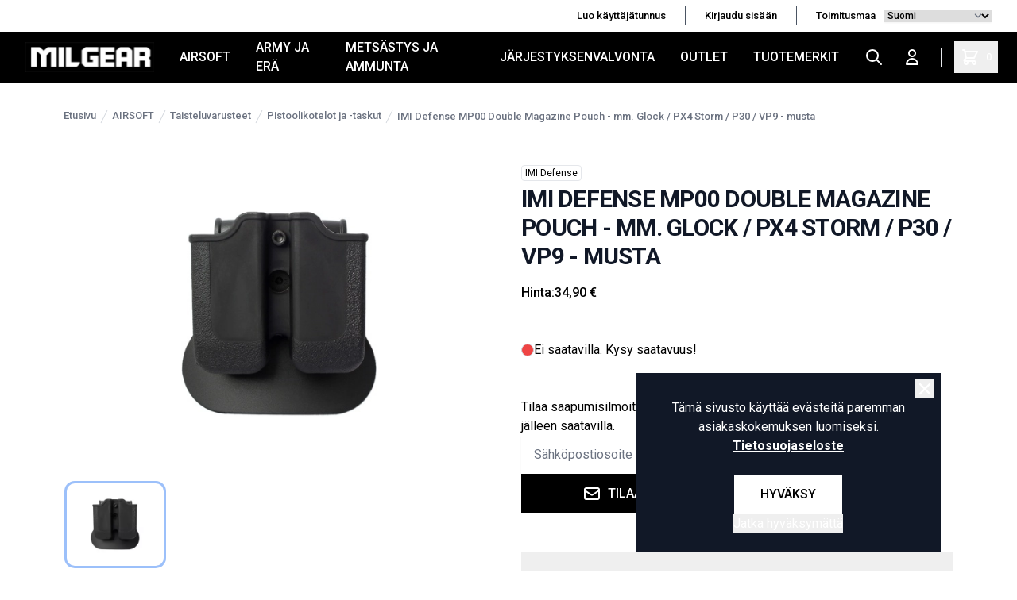

--- FILE ---
content_type: text/html; charset=UTF-8
request_url: https://milgear.fi/fi/product/imi-defense-mp00-double-magazine-pouch-mm-glock-px4-storm-p30-vp9-musta/9248
body_size: 17932
content:
<!DOCTYPE html>
<html lang="fi">
<head>

    <meta charset="utf-8" />
    <meta content="#000" name="theme-color"/>
    <meta name="viewport" content="width=device-width, initial-scale=1.0, maximum-scale=5.0" />
    <link rel="preconnect" href="https://fonts.googleapis.com">
    <link rel="preconnect" href="https://fonts.gstatic.com" crossorigin>
    <link href="https://fonts.googleapis.com/css2?family=Roboto:wght@400;500;700&display=swap" rel="stylesheet">

    
            <link rel="icon" href="/milgear/favico/1/favicon.ico" />
        <link rel="apple-touch-icon" href="/milgear/favico/1/favicon.ico" />
        <meta name="msapplication-TileImage" content="/milgear/favico/1/favicon.ico" />

        <script>
        (function(){if(!window.chatbase||window.chatbase("getState")!=="initialized"){window.chatbase=(...arguments)=>{if(!window.chatbase.q){window.chatbase.q=[]}window.chatbase.q.push(arguments)};window.chatbase=new Proxy(window.chatbase,{get(target,prop){if(prop==="q"){return target.q}return(...args)=>target(prop,...args)}})}const onLoad=function(){const script=document.createElement("script");script.src="https://www.chatbase.co/embed.min.js";script.id="3tx4EL1bvIw65BDIuu9qv";script.domain="www.chatbase.co";document.body.appendChild(script)};if(document.readyState==="complete"){onLoad()}else{window.addEventListener("load",onLoad)}})();
        </script>

    
        <meta name="google-site-verification" content="Os2gZ2Po7jFKK-SH-argCq3d9_57zO_kkDzvPSYdzo8" />
    
    
    <link rel="preload" as="style" href="https://milgear.fi/build/assets/app-C5m_Uexw.css" /><link rel="modulepreload" href="https://milgear.fi/build/assets/app-Ud2SLTw9.js" /><link rel="modulepreload" href="https://milgear.fi/build/assets/ijs-DN7ZoTPg.js" /><link rel="modulepreload" href="https://milgear.fi/build/assets/vue-F1h51Lfw.js" /><link rel="modulepreload" href="https://milgear.fi/build/assets/axios-Di2Ee2vV.js" /><link rel="modulepreload" href="https://milgear.fi/build/assets/nprogress-IfA69_Tv.js" /><link rel="modulepreload" href="https://milgear.fi/build/assets/lodash-D54NZ5DE.js" /><link rel="stylesheet" href="https://milgear.fi/build/assets/app-C5m_Uexw.css" /><script type="module" src="https://milgear.fi/build/assets/app-Ud2SLTw9.js"></script>
    

<!-- Consent mode for gtag and tag manager -->
<script>
window.dataLayer = window.dataLayer || [];

function gtag(){dataLayer.push(arguments);}

if(localStorage.getItem('cookieConsent') !== "true") {
    gtag('consent', 'default', 
    {
        'ad_storage': 'denied', 
        'analytics_storage': 'denied',
        'ads_data_redaction': 'denied',
        'ad_user_data': 'denied',
        'ad_personalization': 'denied',
    });
} else {
    gtag('consent', 'default', {
        'ad_storage': 'granted',
        'analytics_storage': 'granted',
        'ads_data_redaction': 'granted',
        'ad_user_data': 'granted',
        'ad_personalization': 'granted',
        });

}
</script>

<!-- Global Site Tag (gtag.js) - Google Analytics -->
<script async src="https://www.googletagmanager.com/gtag/js?id=G-84XPX2KYNL"></script>
<script>
    gtag('js', new Date());
    gtag('config', "G-84XPX2KYNL");
</script>





    <script type="application/ld+json" inertia>[{"@context":"https:\/\/schema.org","@type":"Product","name":"IMI Defense MP00 Double Magazine Pouch - mm. Glock \/ PX4 Storm \/ P30 \/ VP9 - musta","description":"Laadukas kest\u00e4v\u00e4st\u00e4 polymeerist\u00e4 valmistettu IMI Defense tuplalipaskotelo Paddle -mallisella vy\u00f6kiinnikkeell\u00e4. T\u00e4m\u00e4 kotelo on yhteensopiva mm Glock -sarjan, Ber","sku":"9248","mpn":"10144406000","url":"https:\/\/milgear.fi\/fi\/product\/imi-defense-mp00-double-magazine-pouch-mm-glock-px4-storm-p30-vp9-musta\/9248","brand":{"@type":"Brand","name":"IMI Defense"},"image":"https:\/\/pictures.milgear.fi\/0\/1\/original\/9714.webp","offers":{"@type":"Offer","price":"34.9","availability":"https:\/\/schema.org\/OutOfStock","itemCondition":"https:\/\/schema.org\/NewCondition","priceCurrency":"EUR","priceSpecification":{"@type":"PriceSpecification","valueAddedTaxIncluded":true,"priceCurrency":"EUR","price":"34.9"},"url":"https:\/\/milgear.fi\/fi\/product\/imi-defense-mp00-double-magazine-pouch-mm-glock-px4-storm-p30-vp9-musta\/9248"}},{"@context":"https:\/\/schema.org","@type":"Organization","name":"MilGear","url":"https:\/\/milgear.fi","logo":"\/og_image.png","slogan":"Milgear.fi tarjoaa laajan valikoiman Airsoft-, Army & Er\u00e4-, Urheiluammunta- ja J\u00e4rjestyksenvalvonta-varusteita. Tutustu ja tilaa nyt!","contactPoint":{"@type":"ContactPoint","telephone":"0103253990","contactType":"customer service","email":"asiakaspalvelu@milgear.fi"}},{"@context":"https:\/\/schema.org","@type":"WebSite","name":"MilGear","url":"https:\/\/milgear.fi","potentialAction":{"@type":"SearchAction","target":"https:\/\/milgear.fi\/search?q={query}","query-input":{"type":"PropertyValueSpecification","valueRequired":true,"valueName":"query"}}},{"@context":"https:\/\/schema.org","@type":"BreadcrumbList","itemListElement":[{"@type":"ListItem","position":0,"item":{"@type":"WebPage","@id":"https:\/\/milgear.fi\/fi","name":"Etusivu","url":"https:\/\/milgear.fi\/fi"}},{"@type":"ListItem","position":1,"item":{"@type":"WebPage","@id":"https:\/\/milgear.fi\/fi\/category\/airsoft\/21","name":"AIRSOFT","url":"https:\/\/milgear.fi\/fi\/category\/airsoft\/21"}},{"@type":"ListItem","position":2,"item":{"@type":"WebPage","@id":"https:\/\/milgear.fi\/fi\/category\/taisteluvarusteet\/219","name":"Taisteluvarusteet","url":"https:\/\/milgear.fi\/fi\/category\/taisteluvarusteet\/219"}},{"@type":"ListItem","position":3,"item":{"@type":"WebPage","@id":"https:\/\/milgear.fi\/fi\/category\/pistoolikotelot-ja-taskut\/229","name":"Pistoolikotelot ja -taskut","url":"https:\/\/milgear.fi\/fi\/category\/pistoolikotelot-ja-taskut\/229"}},{"@type":"ListItem","position":4,"item":{"@type":"WebPage","@id":"https:\/\/milgear.fi\/fi\/product\/imi-defense-mp00-double-magazine-pouch-mm-glock-px4-storm-p30-vp9-musta\/9248","name":"IMI Defense MP00 Double Magazine Pouch - mm. Glock \/ PX4 Storm \/ P30 \/ VP9 - musta","url":"https:\/\/milgear.fi\/fi\/product\/imi-defense-mp00-double-magazine-pouch-mm-glock-px4-storm-p30-vp9-musta\/9248"}}]}]</script>
<link href="https://milgear.fi/fi/product/imi-defense-mp00-double-magazine-pouch-mm-glock-px4-storm-p30-vp9-musta/9248" rel="canonical" inertia>
<title inertia="title">IMI Defense MP00 Double Magazine Pouch - mm. Glock / PX4 Storm / P30 / VP9 - musta</title>
<meta name="name" property content="IMI Defense MP00 Double Magazine Pouch - mm. Glock / PX4 Storm / P30 / VP9 - musta" inertia="name">
<meta name="description" property content="Laadukas kestävästä polymeeristä valmistettu IMI Defense tuplalipaskotelo Paddle -mallisella vyökiinnikkeellä. Tämä kotelo on yhteensopiva mm Glock -sarjan, Ber" inertia="description">
<meta name="rating" property content="Safe For Kids" inertia="rating">
<meta name="copyright" property content="https://milgear.fi" inertia="copyright">
<meta name property="og:title" content="IMI Defense MP00 Double Magazine Pouch - mm. Glock / PX4 Storm / P30 / VP9 - musta" inertia="og_title">
<meta name property="og:type" content="product" inertia="og_type">
<meta name property="og:url" content="https://milgear.fi/fi/product/imi-defense-mp00-double-magazine-pouch-mm-glock-px4-storm-p30-vp9-musta/9248" inertia="og_url">
<meta name property="og:image" content="https://pictures.milgear.fi/0/1/original/9714.webp" inertia="og_image">
<meta name property="og:site_name" content="IMI Defense MP00 Double Magazine Pouch - mm. Glock / PX4 Storm / P30 / VP9 - musta" inertia="og_site_name">
<meta name property="og:description" content="Laadukas kestävästä polymeeristä valmistettu IMI Defense tuplalipaskotelo Paddle -mallisella vyökiinnikkeellä. Tämä kotelo on yhteensopiva mm Glock -sarjan, Ber" inertia="og_description">
<meta name="robots" property content="index, follow, noodp" inertia="robots">
<link rel="canonical" href="https://milgear.fi/fi/product/imi-defense-mp00-double-magazine-pouch-mm-glock-px4-storm-p30-vp9-musta/9248" inertia="canonical">
</head>
<body>

        
        
    <div id="app" data-page="{&quot;component&quot;:&quot;Product&quot;,&quot;props&quot;:{&quot;errors&quot;:{},&quot;infobar&quot;:[],&quot;global_popup&quot;:null,&quot;promos&quot;:[],&quot;menu&quot;:[{&quot;id&quot;:15,&quot;number&quot;:21,&quot;level&quot;:1,&quot;name&quot;:&quot;AIRSOFT&quot;,&quot;link&quot;:&quot;/fi/category/airsoft/21&quot;,&quot;picture&quot;:null,&quot;children&quot;:[{&quot;id&quot;:996,&quot;number&quot;:1015,&quot;level&quot;:2,&quot;name&quot;:&quot;Airsoft-aseet&quot;,&quot;link&quot;:&quot;/fi/category/airsoft-aseet/1015&quot;,&quot;value&quot;:&quot;/fi/category/airsoft-aseet/1015&quot;,&quot;picture&quot;:null,&quot;children&quot;:[],&quot;icon&quot;:null},{&quot;id&quot;:299,&quot;number&quot;:319,&quot;level&quot;:2,&quot;name&quot;:&quot;Action Air ja IPSC&quot;,&quot;link&quot;:&quot;/fi/category/action-air-ja-ipsc/319&quot;,&quot;value&quot;:&quot;/fi/category/action-air-ja-ipsc/319&quot;,&quot;picture&quot;:null,&quot;children&quot;:[],&quot;icon&quot;:null},{&quot;id&quot;:115,&quot;number&quot;:126,&quot;level&quot;:2,&quot;name&quot;:&quot;Virta ja lataus&quot;,&quot;link&quot;:&quot;/fi/category/virta-ja-lataus/126&quot;,&quot;value&quot;:&quot;/fi/category/virta-ja-lataus/126&quot;,&quot;picture&quot;:null,&quot;children&quot;:[],&quot;icon&quot;:null},{&quot;id&quot;:124,&quot;number&quot;:136,&quot;level&quot;:2,&quot;name&quot;:&quot;Lippaat ja lipastarvikkeet&quot;,&quot;link&quot;:&quot;/fi/category/lippaat-ja-lipastarvikkeet/136&quot;,&quot;value&quot;:&quot;/fi/category/lippaat-ja-lipastarvikkeet/136&quot;,&quot;picture&quot;:null,&quot;children&quot;:[],&quot;icon&quot;:null},{&quot;id&quot;:120,&quot;number&quot;:131,&quot;level&quot;:2,&quot;name&quot;:&quot;Kuulat&quot;,&quot;link&quot;:&quot;/fi/category/kuulat/131&quot;,&quot;value&quot;:&quot;/fi/category/kuulat/131&quot;,&quot;picture&quot;:null,&quot;children&quot;:[],&quot;icon&quot;:null},{&quot;id&quot;:156,&quot;number&quot;:168,&quot;level&quot;:2,&quot;name&quot;:&quot;Kaasut&quot;,&quot;link&quot;:&quot;/fi/category/kaasut/168&quot;,&quot;value&quot;:&quot;/fi/category/kaasut/168&quot;,&quot;picture&quot;:null,&quot;children&quot;:[],&quot;icon&quot;:null},{&quot;id&quot;:1003,&quot;number&quot;:1022,&quot;level&quot;:2,&quot;name&quot;:&quot;Suojavarusteet&quot;,&quot;link&quot;:&quot;/fi/category/suojavarusteet/1022&quot;,&quot;value&quot;:&quot;/fi/category/suojavarusteet/1022&quot;,&quot;picture&quot;:null,&quot;children&quot;:[],&quot;icon&quot;:null},{&quot;id&quot;:1017,&quot;number&quot;:1036,&quot;level&quot;:2,&quot;name&quot;:&quot;Aseiden ulkoiset osat&quot;,&quot;link&quot;:&quot;/fi/category/aseiden-ulkoiset-osat/1036&quot;,&quot;value&quot;:&quot;/fi/category/aseiden-ulkoiset-osat/1036&quot;,&quot;picture&quot;:null,&quot;children&quot;:[],&quot;icon&quot;:null},{&quot;id&quot;:162,&quot;number&quot;:174,&quot;level&quot;:2,&quot;name&quot;:&quot;Aseiden lisävarusteet ja -laitteet&quot;,&quot;link&quot;:&quot;/fi/category/aseiden-lisavarusteet-ja-laitteet/174&quot;,&quot;value&quot;:&quot;/fi/category/aseiden-lisavarusteet-ja-laitteet/174&quot;,&quot;picture&quot;:null,&quot;children&quot;:[],&quot;icon&quot;:null},{&quot;id&quot;:135,&quot;number&quot;:147,&quot;level&quot;:2,&quot;name&quot;:&quot;Aseiden koneiston viritysosat ja varaosat&quot;,&quot;link&quot;:&quot;/fi/category/aseiden-koneiston-viritysosat-ja-varaosat/147&quot;,&quot;value&quot;:&quot;/fi/category/aseiden-koneiston-viritysosat-ja-varaosat/147&quot;,&quot;picture&quot;:null,&quot;children&quot;:[],&quot;icon&quot;:null},{&quot;id&quot;:161,&quot;number&quot;:173,&quot;level&quot;:2,&quot;name&quot;:&quot;Työkalut ja muut huoltotarvikkeet&quot;,&quot;link&quot;:&quot;/fi/category/tyokalut-ja-muut-huoltotarvikkeet/173&quot;,&quot;value&quot;:&quot;/fi/category/tyokalut-ja-muut-huoltotarvikkeet/173&quot;,&quot;picture&quot;:null,&quot;children&quot;:[],&quot;icon&quot;:null},{&quot;id&quot;:203,&quot;number&quot;:219,&quot;level&quot;:2,&quot;name&quot;:&quot;Taisteluvarusteet&quot;,&quot;link&quot;:&quot;/fi/category/taisteluvarusteet/219&quot;,&quot;value&quot;:&quot;/fi/category/taisteluvarusteet/219&quot;,&quot;picture&quot;:null,&quot;children&quot;:[],&quot;icon&quot;:null},{&quot;id&quot;:231,&quot;number&quot;:248,&quot;level&quot;:2,&quot;name&quot;:&quot;Vaatteet, asusteet ja jalkineet&quot;,&quot;link&quot;:&quot;/fi/category/vaatteet-asusteet-ja-jalkineet/248&quot;,&quot;value&quot;:&quot;/fi/category/vaatteet-asusteet-ja-jalkineet/248&quot;,&quot;picture&quot;:null,&quot;children&quot;:[],&quot;icon&quot;:null},{&quot;id&quot;:791,&quot;number&quot;:813,&quot;level&quot;:2,&quot;name&quot;:&quot;Lahjakortit&quot;,&quot;link&quot;:&quot;/fi/category/lahjakortit/813&quot;,&quot;value&quot;:&quot;/fi/category/lahjakortit/813&quot;,&quot;picture&quot;:null,&quot;children&quot;:[],&quot;icon&quot;:null}],&quot;icon&quot;:null},{&quot;id&quot;:5,&quot;number&quot;:7,&quot;level&quot;:1,&quot;name&quot;:&quot;ARMY JA ERÄ&quot;,&quot;link&quot;:&quot;/fi/category/army-ja-era/7&quot;,&quot;picture&quot;:null,&quot;children&quot;:[{&quot;id&quot;:66,&quot;number&quot;:76,&quot;level&quot;:2,&quot;name&quot;:&quot;Vaatteet ja asusteet&quot;,&quot;link&quot;:&quot;/fi/category/vaatteet-ja-asusteet/76&quot;,&quot;value&quot;:&quot;/fi/category/vaatteet-ja-asusteet/76&quot;,&quot;picture&quot;:null,&quot;children&quot;:[],&quot;icon&quot;:null},{&quot;id&quot;:247,&quot;number&quot;:265,&quot;level&quot;:2,&quot;name&quot;:&quot;Jalkineet ja jalkinetarvikkeet&quot;,&quot;link&quot;:&quot;/fi/category/jalkineet-ja-jalkinetarvikkeet/265&quot;,&quot;value&quot;:&quot;/fi/category/jalkineet-ja-jalkinetarvikkeet/265&quot;,&quot;picture&quot;:null,&quot;children&quot;:[],&quot;icon&quot;:null},{&quot;id&quot;:7,&quot;number&quot;:11,&quot;level&quot;:2,&quot;name&quot;:&quot;Reput, laukut ja muut kantovälineet&quot;,&quot;link&quot;:&quot;/fi/category/reput-laukut-ja-muut-kantovalineet/11&quot;,&quot;value&quot;:&quot;/fi/category/reput-laukut-ja-muut-kantovalineet/11&quot;,&quot;picture&quot;:null,&quot;children&quot;:[],&quot;icon&quot;:null},{&quot;id&quot;:237,&quot;number&quot;:254,&quot;level&quot;:2,&quot;name&quot;:&quot;Taskut ja pussit&quot;,&quot;link&quot;:&quot;/fi/category/taskut-ja-pussit/254&quot;,&quot;value&quot;:&quot;/fi/category/taskut-ja-pussit/254&quot;,&quot;picture&quot;:null,&quot;children&quot;:[],&quot;icon&quot;:null},{&quot;id&quot;:257,&quot;number&quot;:276,&quot;level&quot;:2,&quot;name&quot;:&quot;Erä- ja retkeilyvarusteet / -tarvikkeet&quot;,&quot;link&quot;:&quot;/fi/category/era-ja-retkeilyvarusteet-tarvikkeet/276&quot;,&quot;value&quot;:&quot;/fi/category/era-ja-retkeilyvarusteet-tarvikkeet/276&quot;,&quot;picture&quot;:null,&quot;children&quot;:[],&quot;icon&quot;:null},{&quot;id&quot;:983,&quot;number&quot;:1002,&quot;level&quot;:2,&quot;name&quot;:&quot;Radiopuhelimet ja tarvikkeet&quot;,&quot;link&quot;:&quot;/fi/category/radiopuhelimet-ja-tarvikkeet/1002&quot;,&quot;value&quot;:&quot;/fi/category/radiopuhelimet-ja-tarvikkeet/1002&quot;,&quot;picture&quot;:null,&quot;children&quot;:[],&quot;icon&quot;:null},{&quot;id&quot;:303,&quot;number&quot;:324,&quot;level&quot;:2,&quot;name&quot;:&quot;Ensiapu ja ensihoito&quot;,&quot;link&quot;:&quot;/fi/category/ensiapu-ja-ensihoito/324&quot;,&quot;value&quot;:&quot;/fi/category/ensiapu-ja-ensihoito/324&quot;,&quot;picture&quot;:null,&quot;children&quot;:[],&quot;icon&quot;:null},{&quot;id&quot;:988,&quot;number&quot;:1007,&quot;level&quot;:2,&quot;name&quot;:&quot;Naamiointivälineet ja -tarvikkeet&quot;,&quot;link&quot;:&quot;/fi/category/naamiointivalineet-ja-tarvikkeet/1007&quot;,&quot;value&quot;:&quot;/fi/category/naamiointivalineet-ja-tarvikkeet/1007&quot;,&quot;picture&quot;:null,&quot;children&quot;:[],&quot;icon&quot;:null},{&quot;id&quot;:199,&quot;number&quot;:214,&quot;level&quot;:2,&quot;name&quot;:&quot;Värisavut, savuheitteet ja muu tulenkuvaus&quot;,&quot;link&quot;:&quot;/fi/category/varisavut-savuheitteet-ja-muu-tulenkuvaus/214&quot;,&quot;value&quot;:&quot;/fi/category/varisavut-savuheitteet-ja-muu-tulenkuvaus/214&quot;,&quot;picture&quot;:null,&quot;children&quot;:[],&quot;icon&quot;:null},{&quot;id&quot;:414,&quot;number&quot;:446,&quot;level&quot;:2,&quot;name&quot;:&quot;Veitset, puukot ja työkalut&quot;,&quot;link&quot;:&quot;/fi/category/veitset-puukot-ja-tyokalut/446&quot;,&quot;value&quot;:&quot;/fi/category/veitset-puukot-ja-tyokalut/446&quot;,&quot;picture&quot;:null,&quot;children&quot;:[],&quot;icon&quot;:null},{&quot;id&quot;:349,&quot;number&quot;:376,&quot;level&quot;:2,&quot;name&quot;:&quot;Ylijäämä - surplus&quot;,&quot;link&quot;:&quot;/fi/category/ylijaama-surplus/376&quot;,&quot;value&quot;:&quot;/fi/category/ylijaama-surplus/376&quot;,&quot;picture&quot;:null,&quot;children&quot;:[],&quot;icon&quot;:null},{&quot;id&quot;:189,&quot;number&quot;:203,&quot;level&quot;:2,&quot;name&quot;:&quot;Merkit ja liput&quot;,&quot;link&quot;:&quot;/fi/category/merkit-ja-liput/203&quot;,&quot;value&quot;:&quot;/fi/category/merkit-ja-liput/203&quot;,&quot;picture&quot;:null,&quot;children&quot;:[],&quot;icon&quot;:null},{&quot;id&quot;:785,&quot;number&quot;:807,&quot;level&quot;:2,&quot;name&quot;:&quot;Avaimenperät ja avainpidikkeet&quot;,&quot;link&quot;:&quot;/fi/category/avaimenperat-ja-avainpidikkeet/807&quot;,&quot;value&quot;:&quot;/fi/category/avaimenperat-ja-avainpidikkeet/807&quot;,&quot;picture&quot;:null,&quot;children&quot;:[],&quot;icon&quot;:null},{&quot;id&quot;:636,&quot;number&quot;:661,&quot;level&quot;:2,&quot;name&quot;:&quot;Armyhenkiset rakennussarjat&quot;,&quot;link&quot;:&quot;/fi/category/armyhenkiset-rakennussarjat/661&quot;,&quot;value&quot;:&quot;/fi/category/armyhenkiset-rakennussarjat/661&quot;,&quot;picture&quot;:{&quot;id&quot;:2,&quot;picture_name&quot;:&quot;636602d2e6b829f5.jpg&quot;,&quot;order&quot;:0,&quot;pictureUrl&quot;:&quot;https://pictures.milgear.fi/636602d2e6b829f5.jpg&quot;,&quot;pictureThumbUrl&quot;:&quot;https://pictures.milgear.fi/1/2/xsmall/2.webp&quot;},&quot;children&quot;:[],&quot;icon&quot;:null},{&quot;id&quot;:496,&quot;number&quot;:527,&quot;level&quot;:2,&quot;name&quot;:&quot;Varusteet koirille&quot;,&quot;link&quot;:&quot;/fi/category/varusteet-koirille/527&quot;,&quot;value&quot;:&quot;/fi/category/varusteet-koirille/527&quot;,&quot;picture&quot;:null,&quot;children&quot;:[],&quot;icon&quot;:null},{&quot;id&quot;:1341,&quot;number&quot;:1349,&quot;level&quot;:2,&quot;name&quot;:&quot;Lumikengät&quot;,&quot;link&quot;:&quot;/fi/category/lumikengat/1349&quot;,&quot;value&quot;:&quot;/fi/category/lumikengat/1349&quot;,&quot;picture&quot;:null,&quot;children&quot;:[],&quot;icon&quot;:null},{&quot;id&quot;:190,&quot;number&quot;:204,&quot;level&quot;:2,&quot;name&quot;:&quot;Lahjakortit&quot;,&quot;link&quot;:&quot;/fi/category/lahjakortit/204&quot;,&quot;value&quot;:&quot;/fi/category/lahjakortit/204&quot;,&quot;picture&quot;:null,&quot;children&quot;:[],&quot;icon&quot;:null}],&quot;icon&quot;:null},{&quot;id&quot;:393,&quot;number&quot;:422,&quot;level&quot;:1,&quot;name&quot;:&quot;METSÄSTYS JA AMMUNTA&quot;,&quot;link&quot;:&quot;/fi/category/metsastys-ja-ammunta/422&quot;,&quot;picture&quot;:null,&quot;children&quot;:[{&quot;id&quot;:870,&quot;number&quot;:892,&quot;level&quot;:2,&quot;name&quot;:&quot;Optiikka - tähtäimet ja kiikarit&quot;,&quot;link&quot;:&quot;/fi/category/optiikka-tahtaimet-ja-kiikarit/892&quot;,&quot;value&quot;:&quot;/fi/category/optiikka-tahtaimet-ja-kiikarit/892&quot;,&quot;picture&quot;:null,&quot;children&quot;:[],&quot;icon&quot;:null},{&quot;id&quot;:1376,&quot;number&quot;:1384,&quot;level&quot;:2,&quot;name&quot;:&quot;Asetarvikkeet&quot;,&quot;link&quot;:&quot;/fi/category/asetarvikkeet/1384&quot;,&quot;value&quot;:&quot;/fi/category/asetarvikkeet/1384&quot;,&quot;picture&quot;:null,&quot;children&quot;:[],&quot;icon&quot;:null},{&quot;id&quot;:1374,&quot;number&quot;:1382,&quot;level&quot;:2,&quot;name&quot;:&quot;Suojavarusteet&quot;,&quot;link&quot;:&quot;/fi/category/suojavarusteet/1382&quot;,&quot;value&quot;:&quot;/fi/category/suojavarusteet/1382&quot;,&quot;picture&quot;:null,&quot;children&quot;:[],&quot;icon&quot;:null},{&quot;id&quot;:408,&quot;number&quot;:439,&quot;level&quot;:2,&quot;name&quot;:&quot;Liivit ja muut kantolaitteet&quot;,&quot;link&quot;:&quot;/fi/category/liivit-ja-muut-kantolaitteet/439&quot;,&quot;value&quot;:&quot;/fi/category/liivit-ja-muut-kantolaitteet/439&quot;,&quot;picture&quot;:null,&quot;children&quot;:[],&quot;icon&quot;:null},{&quot;id&quot;:1375,&quot;number&quot;:1383,&quot;level&quot;:2,&quot;name&quot;:&quot;Lipastaskut ja varustetaskut&quot;,&quot;link&quot;:&quot;/fi/category/lipastaskut-ja-varustetaskut/1383&quot;,&quot;value&quot;:&quot;/fi/category/lipastaskut-ja-varustetaskut/1383&quot;,&quot;picture&quot;:null,&quot;children&quot;:[],&quot;icon&quot;:null},{&quot;id&quot;:1377,&quot;number&quot;:1385,&quot;level&quot;:2,&quot;name&quot;:&quot;Ratavarusteet&quot;,&quot;link&quot;:&quot;/fi/category/ratavarusteet/1385&quot;,&quot;value&quot;:&quot;/fi/category/ratavarusteet/1385&quot;,&quot;picture&quot;:null,&quot;children&quot;:[],&quot;icon&quot;:null},{&quot;id&quot;:736,&quot;number&quot;:759,&quot;level&quot;:2,&quot;name&quot;:&quot;Valaisimet&quot;,&quot;link&quot;:&quot;/fi/category/valaisimet/759&quot;,&quot;value&quot;:&quot;/fi/category/valaisimet/759&quot;,&quot;picture&quot;:null,&quot;children&quot;:[],&quot;icon&quot;:null},{&quot;id&quot;:907,&quot;number&quot;:929,&quot;level&quot;:2,&quot;name&quot;:&quot;Naamiointi&quot;,&quot;link&quot;:&quot;/fi/category/naamiointi/929&quot;,&quot;value&quot;:&quot;/fi/category/naamiointi/929&quot;,&quot;picture&quot;:null,&quot;children&quot;:[],&quot;icon&quot;:null},{&quot;id&quot;:1342,&quot;number&quot;:1350,&quot;level&quot;:2,&quot;name&quot;:&quot;MagFed Paintball / T4E aseet ja tarvikkeet&quot;,&quot;link&quot;:&quot;/fi/category/magfed-paintball-t4e-aseet-ja-tarvikkeet/1350&quot;,&quot;value&quot;:&quot;/fi/category/magfed-paintball-t4e-aseet-ja-tarvikkeet/1350&quot;,&quot;picture&quot;:null,&quot;children&quot;:[],&quot;icon&quot;:null},{&quot;id&quot;:911,&quot;number&quot;:933,&quot;level&quot;:2,&quot;name&quot;:&quot;Lahjakortit&quot;,&quot;link&quot;:&quot;/fi/category/lahjakortit/933&quot;,&quot;value&quot;:&quot;/fi/category/lahjakortit/933&quot;,&quot;picture&quot;:null,&quot;children&quot;:[],&quot;icon&quot;:null}],&quot;icon&quot;:null},{&quot;id&quot;:6,&quot;number&quot;:8,&quot;level&quot;:1,&quot;name&quot;:&quot;JÄRJESTYKSENVALVONTA&quot;,&quot;link&quot;:&quot;/fi/category/jarjestyksenvalvonta/8&quot;,&quot;picture&quot;:null,&quot;children&quot;:[{&quot;id&quot;:825,&quot;number&quot;:847,&quot;level&quot;:2,&quot;name&quot;:&quot;Ensiapu&quot;,&quot;link&quot;:&quot;/fi/category/ensiapu/847&quot;,&quot;value&quot;:&quot;/fi/category/ensiapu/847&quot;,&quot;picture&quot;:null,&quot;children&quot;:[],&quot;icon&quot;:null},{&quot;id&quot;:841,&quot;number&quot;:863,&quot;level&quot;:2,&quot;name&quot;:&quot;Harjoitusaseet&quot;,&quot;link&quot;:&quot;/fi/category/harjoitusaseet/863&quot;,&quot;value&quot;:&quot;/fi/category/harjoitusaseet/863&quot;,&quot;picture&quot;:null,&quot;children&quot;:[],&quot;icon&quot;:null},{&quot;id&quot;:495,&quot;number&quot;:526,&quot;level&quot;:2,&quot;name&quot;:&quot;Koiravarusteet&quot;,&quot;link&quot;:&quot;/fi/category/koiravarusteet/526&quot;,&quot;value&quot;:&quot;/fi/category/koiravarusteet/526&quot;,&quot;picture&quot;:null,&quot;children&quot;:[],&quot;icon&quot;:null},{&quot;id&quot;:849,&quot;number&quot;:871,&quot;level&quot;:2,&quot;name&quot;:&quot;Muistiinpanovälineet&quot;,&quot;link&quot;:&quot;/fi/category/muistiinpanovalineet/871&quot;,&quot;value&quot;:&quot;/fi/category/muistiinpanovalineet/871&quot;,&quot;picture&quot;:null,&quot;children&quot;:[],&quot;icon&quot;:null},{&quot;id&quot;:10,&quot;number&quot;:14,&quot;level&quot;:2,&quot;name&quot;:&quot;Silmäsuojaimet&quot;,&quot;link&quot;:&quot;/fi/category/silmasuojaimet/14&quot;,&quot;value&quot;:&quot;/fi/category/silmasuojaimet/14&quot;,&quot;picture&quot;:null,&quot;children&quot;:[],&quot;icon&quot;:null},{&quot;id&quot;:399,&quot;number&quot;:428,&quot;level&quot;:2,&quot;name&quot;:&quot;Suojaliivit ja muut suojavarusteet&quot;,&quot;link&quot;:&quot;/fi/category/suojaliivit-ja-muut-suojavarusteet/428&quot;,&quot;value&quot;:&quot;/fi/category/suojaliivit-ja-muut-suojavarusteet/428&quot;,&quot;picture&quot;:null,&quot;children&quot;:[],&quot;icon&quot;:null},{&quot;id&quot;:99,&quot;number&quot;:109,&quot;level&quot;:2,&quot;name&quot;:&quot;Taskut, kotelot ja pidikkeet&quot;,&quot;link&quot;:&quot;/fi/category/taskut-kotelot-ja-pidikkeet/109&quot;,&quot;value&quot;:&quot;/fi/category/taskut-kotelot-ja-pidikkeet/109&quot;,&quot;picture&quot;:null,&quot;children&quot;:[],&quot;icon&quot;:null},{&quot;id&quot;:836,&quot;number&quot;:858,&quot;level&quot;:2,&quot;name&quot;:&quot;Tunnusliivit ja tunnukset&quot;,&quot;link&quot;:&quot;/fi/category/tunnusliivit-ja-tunnukset/858&quot;,&quot;value&quot;:&quot;/fi/category/tunnusliivit-ja-tunnukset/858&quot;,&quot;picture&quot;:null,&quot;children&quot;:[],&quot;icon&quot;:null},{&quot;id&quot;:848,&quot;number&quot;:870,&quot;level&quot;:2,&quot;name&quot;:&quot;Työkalut&quot;,&quot;link&quot;:&quot;/fi/category/tyokalut/870&quot;,&quot;value&quot;:&quot;/fi/category/tyokalut/870&quot;,&quot;picture&quot;:null,&quot;children&quot;:[],&quot;icon&quot;:null},{&quot;id&quot;:282,&quot;number&quot;:301,&quot;level&quot;:2,&quot;name&quot;:&quot;Vaatetus&quot;,&quot;link&quot;:&quot;/fi/category/vaatetus/301&quot;,&quot;value&quot;:&quot;/fi/category/vaatetus/301&quot;,&quot;picture&quot;:null,&quot;children&quot;:[],&quot;icon&quot;:null},{&quot;id&quot;:222,&quot;number&quot;:239,&quot;level&quot;:2,&quot;name&quot;:&quot;Valaisimet&quot;,&quot;link&quot;:&quot;/fi/category/valaisimet/239&quot;,&quot;value&quot;:&quot;/fi/category/valaisimet/239&quot;,&quot;picture&quot;:null,&quot;children&quot;:[],&quot;icon&quot;:null},{&quot;id&quot;:22,&quot;number&quot;:28,&quot;level&quot;:2,&quot;name&quot;:&quot;Varustevyöt&quot;,&quot;link&quot;:&quot;/fi/category/varustevyot/28&quot;,&quot;value&quot;:&quot;/fi/category/varustevyot/28&quot;,&quot;picture&quot;:null,&quot;children&quot;:[],&quot;icon&quot;:null},{&quot;id&quot;:804,&quot;number&quot;:826,&quot;level&quot;:2,&quot;name&quot;:&quot;Voimankäyttövälineet&quot;,&quot;link&quot;:&quot;/fi/category/voimankayttovalineet/826&quot;,&quot;value&quot;:&quot;/fi/category/voimankayttovalineet/826&quot;,&quot;picture&quot;:null,&quot;children&quot;:[],&quot;icon&quot;:null}],&quot;icon&quot;:null},{&quot;id&quot;:1338,&quot;number&quot;:1346,&quot;level&quot;:1,&quot;name&quot;:&quot;OUTLET&quot;,&quot;link&quot;:&quot;/fi/category/outlet/1346&quot;,&quot;picture&quot;:null,&quot;children&quot;:[],&quot;icon&quot;:null}],&quot;mainmenu&quot;:[],&quot;footer&quot;:[{&quot;id&quot;:2,&quot;level&quot;:1,&quot;target_type&quot;:&quot;menu-link&quot;,&quot;name&quot;:&quot;HYVÄ TIETÄÄ&quot;,&quot;value&quot;:&quot;/#&quot;,&quot;picture&quot;:null,&quot;description&quot;:null,&quot;children&quot;:[{&quot;id&quot;:9,&quot;level&quot;:2,&quot;target_type&quot;:&quot;menu-link&quot;,&quot;name&quot;:&quot;Tietoa meistä&quot;,&quot;value&quot;:&quot;/fi/page/tietoa-meista/p004&quot;,&quot;picture&quot;:null,&quot;description&quot;:null,&quot;children&quot;:[]},{&quot;id&quot;:8,&quot;level&quot;:2,&quot;target_type&quot;:&quot;menu-link&quot;,&quot;name&quot;:&quot;Yhteystiedot&quot;,&quot;value&quot;:&quot;/fi/page/yhteystiedot/p014&quot;,&quot;picture&quot;:null,&quot;description&quot;:null,&quot;children&quot;:[]},{&quot;id&quot;:4,&quot;level&quot;:2,&quot;target_type&quot;:&quot;menu-link&quot;,&quot;name&quot;:&quot;Toimitus- ja palautus | ehdot ja ohjeet&quot;,&quot;value&quot;:&quot;/fi/page/toimitusehdot/p008&quot;,&quot;picture&quot;:null,&quot;description&quot;:null,&quot;children&quot;:[]},{&quot;id&quot;:12,&quot;level&quot;:2,&quot;target_type&quot;:&quot;menu-link&quot;,&quot;name&quot;:&quot;Tietosuojaseloste&quot;,&quot;value&quot;:&quot;/fi/page/tietosuojaseloste/p007&quot;,&quot;picture&quot;:null,&quot;description&quot;:null,&quot;children&quot;:[]},{&quot;id&quot;:10,&quot;level&quot;:2,&quot;target_type&quot;:&quot;menu-link&quot;,&quot;name&quot;:&quot;Huolto- ja virityspalvelu&quot;,&quot;value&quot;:&quot;/fi/page/huolto-ja-viritys/p012&quot;,&quot;picture&quot;:null,&quot;description&quot;:null,&quot;children&quot;:[]},{&quot;id&quot;:11,&quot;level&quot;:2,&quot;target_type&quot;:&quot;menu-link&quot;,&quot;name&quot;:&quot;Airsoft varustevuokraus&quot;,&quot;value&quot;:&quot;/fi/page/asevuokraus/7608&quot;,&quot;picture&quot;:null,&quot;description&quot;:null,&quot;children&quot;:[]},{&quot;id&quot;:15,&quot;level&quot;:2,&quot;target_type&quot;:&quot;menu-link&quot;,&quot;name&quot;:&quot;Ulkomaantilaukset&quot;,&quot;value&quot;:&quot;/fi/page/ryhmatilaukset/p010&quot;,&quot;picture&quot;:null,&quot;description&quot;:null,&quot;children&quot;:[]},{&quot;id&quot;:13,&quot;level&quot;:2,&quot;target_type&quot;:&quot;menu-link&quot;,&quot;name&quot;:&quot;Yhteistyössä&quot;,&quot;value&quot;:&quot;/fi/page/yhteistyossa/5326&quot;,&quot;picture&quot;:null,&quot;description&quot;:null,&quot;children&quot;:[]},{&quot;id&quot;:19,&quot;level&quot;:2,&quot;target_type&quot;:&quot;menu-link&quot;,&quot;name&quot;:&quot;Mechanix - virallinen maahantuoja&quot;,&quot;value&quot;:&quot;https://milgear.fi/fi/page/mechanix-finland/6106&quot;,&quot;picture&quot;:null,&quot;description&quot;:null,&quot;children&quot;:[]}]},{&quot;id&quot;:3,&quot;level&quot;:1,&quot;target_type&quot;:&quot;menu-text&quot;,&quot;name&quot;:&quot;ASIAKASPALVELU&quot;,&quot;value&quot;:&quot;&quot;,&quot;picture&quot;:null,&quot;description&quot;:null,&quot;children&quot;:[{&quot;id&quot;:6,&quot;level&quot;:2,&quot;target_type&quot;:&quot;menu-text&quot;,&quot;name&quot;:&quot;ASIAKASPALVELU&quot;,&quot;value&quot;:&quot;Kuluttaja-asiakkaat:&lt;br /&gt;\r\nasiakaspalvelu@milgear.fi&lt;br /&gt;\r\n&lt;br /&gt;\r\nYritys- ja viranomaisasiakkaat sekä jälleenmyyjätiedustelut:&lt;br /&gt;\r\nmyynti@milgear.fi&lt;br /&gt;\r\n&quot;,&quot;picture&quot;:null,&quot;description&quot;:null,&quot;children&quot;:[]}]},{&quot;id&quot;:5,&quot;level&quot;:1,&quot;target_type&quot;:&quot;menu-text&quot;,&quot;name&quot;:&quot;MILGEAR NOUTOPISTE&quot;,&quot;value&quot;:&quot;&quot;,&quot;picture&quot;:null,&quot;description&quot;:null,&quot;children&quot;:[{&quot;id&quot;:7,&quot;level&quot;:2,&quot;target_type&quot;:&quot;menu-text&quot;,&quot;name&quot;:&quot;Noutopiste&quot;,&quot;value&quot;:&quot;Isokatu 56&lt;br /&gt;\r\n90100 OULU&lt;br /&gt;\r\n&lt;br /&gt;\r\nTilausten noudot:&lt;br /&gt;\r\ntiistai - perjantai&lt;br /&gt;\r\nklo 12.00-17.00&lt;br /&gt;\r\n&lt;br /&gt;\r\n&lt;br /&gt;\r\n&lt;br /&gt;\r\n&lt;br /&gt;\r\n&lt;br /&gt;\r\n&quot;,&quot;picture&quot;:null,&quot;description&quot;:null,&quot;children&quot;:[]}]}],&quot;brandsmenu&quot;:[],&quot;nostomenu&quot;:[],&quot;countries&quot;:[{&quot;id&quot;:1000,&quot;name&quot;:&quot;Ahvenanmaa&quot;,&quot;namefi&quot;:&quot;Ahvenanmaa&quot;,&quot;nameen&quot;:&quot;Åland&quot;,&quot;nameswe&quot;:&quot;Åland&quot;,&quot;namenative&quot;:&quot;Ahvenanmaa&quot;,&quot;alpha2&quot;:&quot;AX&quot;,&quot;states&quot;:[]},{&quot;id&quot;:203,&quot;name&quot;:&quot;Suomi&quot;,&quot;namefi&quot;:&quot;Suomi&quot;,&quot;nameen&quot;:&quot;Finland&quot;,&quot;nameswe&quot;:&quot;Finland&quot;,&quot;namenative&quot;:&quot;Suomi&quot;,&quot;alpha2&quot;:&quot;FI&quot;,&quot;states&quot;:[]}],&quot;cust&quot;:&quot;milgear&quot;,&quot;locale&quot;:&quot;fi&quot;,&quot;locales&quot;:[&quot;fi&quot;],&quot;device&quot;:&quot;Bot&quot;,&quot;country&quot;:203,&quot;state&quot;:0,&quot;contact&quot;:[],&quot;cart&quot;:[],&quot;currency&quot;:{&quot;id&quot;:1,&quot;shortName&quot;:&quot;EUR&quot;,&quot;symbol&quot;:&quot;€&quot;},&quot;retailer&quot;:false,&quot;showVat&quot;:true,&quot;timestamp&quot;:1769064959.805628,&quot;groupSales&quot;:null,&quot;analytics&quot;:{&quot;useNumber&quot;:false,&quot;hasKlevu&quot;:false},&quot;logged_in&quot;:false,&quot;prevUrl&quot;:null,&quot;eventId&quot;:null,&quot;userbool&quot;:false,&quot;flash&quot;:{&quot;success&quot;:null,&quot;error&quot;:null,&quot;event&quot;:null,&quot;eventData&quot;:null,&quot;rowError&quot;:null},&quot;units&quot;:{&quot;preselectedUnits&quot;:[2,5],&quot;selectedUnits&quot;:[]},&quot;webshopOptions&quot;:{&quot;multishop_name&quot;:&quot;&quot;,&quot;logo&quot;:&quot;/placeholder.svg&quot;,&quot;logo2&quot;:&quot;/placeholder.svg&quot;,&quot;newsletter&quot;:true,&quot;customer_interests&quot;:false,&quot;member_product&quot;:false,&quot;new_menu_builder&quot;:false,&quot;privacy_policy&quot;:&quot;&quot;,&quot;shipping_terms&quot;:&quot;&quot;,&quot;tiktok&quot;:&quot;&quot;,&quot;linkedin&quot;:&quot;&quot;,&quot;facebook&quot;:&quot;&quot;,&quot;whatsapp&quot;:&quot;&quot;,&quot;messenger&quot;:&quot;&quot;,&quot;twitter&quot;:&quot;&quot;,&quot;youtube&quot;:&quot;&quot;,&quot;instagram&quot;:&quot;&quot;,&quot;pinterest&quot;:&quot;&quot;},&quot;product&quot;:{&quot;id&quot;:9412,&quot;parent_id&quot;:null,&quot;number&quot;:&quot;9248&quot;,&quot;type&quot;:&quot;10144406000&quot;,&quot;ean&quot;:&quot;&quot;,&quot;modular&quot;:0,&quot;weight&quot;:0,&quot;netWeight&quot;:&quot;0.000&quot;,&quot;assembly&quot;:false,&quot;name&quot;:&quot;IMI Defense MP00 Double Magazine Pouch - mm. Glock / PX4 Storm / P30 / VP9 - musta&quot;,&quot;descriptionHeaders&quot;:{&quot;innerHeader&quot;:&quot;&quot;},&quot;metaDescription&quot;:&quot;&quot;,&quot;description&quot;:&quot;&lt;div&gt;Laadukas kestävästä polymeeristä valmistettu IMI Defense tuplalipaskotelo Paddle -mallisella vyökiinnikkeellä. Tämä kotelo on yhteensopiva mm Glock -sarjan, Beretta PX4 Storm ja H&amp;amp;K P30 / VP9 lippaille.&lt;/div&gt;&lt;div&gt;&lt;br&gt;&lt;/div&gt;&lt;div&gt;Kotelot on valmistettu kestävästä polymeeriseoksesta ja se suojaa tehokkaasti lippaita kolhuilta, mahdollistaen nopean käyttöönoton, mutta samalla pitäen ne tiukasti kotelossa. Kotelossa on 360 asteen säätömahdollisuus, kulmaa voi säätää 9 asteen välein. Kotelon lipasosioiden sisämitat ovat noin 21 x 33 mm kireimmällä säädöllä. Koteloon on saatavilla lisävarusteita (MOLLE-pohja, low ride-vyökiinnike jne.)&lt;/div&gt;&lt;div&gt;&lt;br&gt;&lt;/div&gt;&lt;div&gt;IMI Defensen kotelot ovat ensisijaisesti viranomaiskäyttöön suunniteltuja kovia koteloita, mutta soveltuvat luonnollisesti myös monipuolisesti sotilas-, urheiluammunta- ja airsoft-käyttöön. Lipaskotelo on ylhäältä avoin nopean ja helpon käytön mahdollistava kotelo kahdelle lippaalle. Lippaat paikallaan pitävää kitkaa voi säätää kotelon keskellä olevasta kuusiokoloruuvista. Lippaat asetetaan koteloon ylösalaisin.&lt;/div&gt;&lt;div&gt;&lt;br&gt;&lt;/div&gt;&lt;div&gt;&lt;b&gt;Ominaisuudet ja edut:&lt;/b&gt;&lt;/div&gt;&lt;ul&gt;&lt;li&gt;Hyvä istuvuus&lt;/li&gt;&lt;li&gt;Täysin säädettävä kallistuskulma - Kääntyy 360 astetta&lt;/li&gt;&lt;li&gt;Yhteensopiva IMI Defensen -modulaarisiin alustoihin - Paddle | Belt Loop | Belt Clip | Low Ride Belt Loop | Drop Leg Platform&lt;/li&gt;&lt;li&gt;Valmistettu kestävästä polymeeristä&lt;/li&gt;&lt;li&gt;Helposti säädettäväissä kuusiokoloavaimella - kulman ja kireyden säätö&lt;/li&gt;&lt;li&gt;Suunniteltu viranomaiskäyttöön&amp;nbsp;&lt;/li&gt;&lt;li&gt;Sopii erinomaisesti myös ampumaharrastuskäyttöön&amp;nbsp;&lt;/li&gt;&lt;li&gt;SKU IMI-Z2000 (MP00)&lt;/li&gt;&lt;li&gt;Valmistaja IMI Defense, Israel&lt;/li&gt;&lt;/ul&gt;&lt;div&gt;&lt;br&gt;&lt;/div&gt;&lt;div&gt;&lt;b&gt;Yhteensopivuus:&lt;/b&gt;&lt;/div&gt;&lt;ul&gt;&lt;li&gt;Glock 17/19/19X/22/23/25/26/27/31/32/33/34/35/37/38/39/45 - Gen.1 - Gen.5&lt;/li&gt;&lt;li&gt;Glock 18 – Gen 1 – 3&lt;/li&gt;&lt;li&gt;Beretta PX4 Storm&lt;/li&gt;&lt;li&gt;H&amp;amp;K P30 / VP9&lt;/li&gt;&lt;/ul&gt;&quot;,&quot;description2&quot;:null,&quot;description3&quot;:null,&quot;description4&quot;:null,&quot;description5&quot;:null,&quot;description6&quot;:null,&quot;description7&quot;:null,&quot;selling_text&quot;:null,&quot;external_url&quot;:&quot;&quot;,&quot;embeds&quot;:[],&quot;display_price&quot;:{&quot;main_price_with_vat&quot;:&quot;34,90 €&quot;,&quot;main_price&quot;:&quot;27,81 €&quot;,&quot;old_price_with_vat&quot;:&quot;34,90 €&quot;,&quot;old_price&quot;:&quot;27,81 €&quot;,&quot;discount_percent&quot;:&quot;0&quot;,&quot;valid_until&quot;:null,&quot;vat_percent&quot;:25.5,&quot;source&quot;:&quot;product&quot;,&quot;source_id&quot;:&quot;&quot;},&quot;bulk_pricing&quot;:[],&quot;price_data&quot;:{&quot;price&quot;:&quot;27.81&quot;,&quot;price_with_vat&quot;:&quot;34.9&quot;,&quot;total_price&quot;:&quot;27.81&quot;,&quot;total_price_with_vat&quot;:&quot;34.9&quot;,&quot;price_without_discount&quot;:&quot;27.81&quot;,&quot;price_without_discount_with_vat&quot;:&quot;34.9&quot;,&quot;total_price_without_discount&quot;:&quot;27.81&quot;,&quot;total_price_without_discount_with_vat&quot;:&quot;34.9&quot;,&quot;discount_amount&quot;:0,&quot;discount_amount_with_vat&quot;:0,&quot;total_discount_amount&quot;:0,&quot;total_discount_amount_with_vat&quot;:0,&quot;vat_percent&quot;:25.5,&quot;discount_percent&quot;:0,&quot;display_discount_percent&quot;:&quot;0&quot;,&quot;source&quot;:&quot;product&quot;,&quot;valid_until&quot;:null},&quot;buyableAmount&quot;:0,&quot;supplierAmount&quot;:0,&quot;isBuyable&quot;:false,&quot;isVariationParent&quot;:false,&quot;isPublished&quot;:true,&quot;isPreorder&quot;:false,&quot;pictures&quot;:[{&quot;id&quot;:9714,&quot;order&quot;:1,&quot;type&quot;:1,&quot;displaytype&quot;:0,&quot;picture_name&quot;:&quot;94125a3bb2c8530dd.jpg&quot;,&quot;pictureUrl&quot;:&quot;https://pictures.milgear.fi/0/1/original/9714.webp&quot;,&quot;pictureThumbUrl&quot;:&quot;https://pictures.milgear.fi/1/1/xsmall/9714.webp&quot;,&quot;name&quot;:&quot;&quot;,&quot;alt&quot;:&quot;&quot;}],&quot;main_picture&quot;:{&quot;id&quot;:9714,&quot;order&quot;:1,&quot;type&quot;:1,&quot;displaytype&quot;:0,&quot;picture_name&quot;:&quot;94125a3bb2c8530dd.jpg&quot;,&quot;pictureUrl&quot;:&quot;https://pictures.milgear.fi/0/1/original/9714.webp&quot;,&quot;pictureThumbUrl&quot;:&quot;https://pictures.milgear.fi/1/1/xsmall/9714.webp&quot;,&quot;name&quot;:&quot;&quot;,&quot;alt&quot;:&quot;&quot;},&quot;files&quot;:[],&quot;web_variations&quot;:{&quot;data&quot;:[]},&quot;link&quot;:&quot;/fi/product/imi-defense-mp00-double-magazine-pouch-mm-glock-px4-storm-p30-vp9-musta/9248&quot;,&quot;fullLink&quot;:&quot;https://milgear.fi/fi/product/imi-defense-mp00-double-magazine-pouch-mm-glock-px4-storm-p30-vp9-musta/9248&quot;,&quot;unit&quot;:&quot;KPL&quot;,&quot;purchasing_size&quot;:0,&quot;saldotexts&quot;:{&quot;Verkkokauppa&quot;:{&quot;type&quot;:&quot;no-stock&quot;,&quot;stock_text&quot;:&quot;Ei saatavilla&quot;,&quot;coming_text&quot;:&quot;Kysy saatavuus!&quot;,&quot;color&quot;:&quot;#ef4444&quot;,&quot;description&quot;:&quot;&quot;,&quot;stock&quot;:0}},&quot;saleLimits&quot;:{&quot;min&quot;:1,&quot;max&quot;:999,&quot;step&quot;:1},&quot;review&quot;:[],&quot;brand&quot;:{&quot;id&quot;:102,&quot;name&quot;:&quot;IMI Defense&quot;,&quot;description&quot;:&quot;IMI Defense on perustettu vuonna 2002 ja se valmistaa laadukkaita, ergonomisesti toimivia ja innovatiivisia varusteita viranomaiskäyttöön. Taktiset asevarusteet, pistoolikotelot ja varusteet on testattu toimiviksi vaativissa olosuhteissa. IMIn tuotteiden peruskivenä toimivat polymeerikotelot, joita kiitellään niin siviili- kuin sotilaspuolellakin. Koteloissa yhdistyy erilaisten käyttötarpeiden vaatima modulaarisuus, rakenteellinen kestävyys, istuvuus eri malleille sekä käyttäjäturvallisuus.\n\nIMI Defensen tuotteet testataan ja kehitetään yhdessä Israelin puolustusvoimien erikoisjoukkojen (Israel Defense Forces Special Operations units) ja muiden Israelin turvallisuusviranomaisten kanssa. Tuotteet ovat laajasti käytössä IDF:n joukoilla sekä viranomaisilla eri puolella maailmaa.\n\nKoteloiden lisäksi IMI tarjoaa laajasti muitakin lisävarusteita, kuten tähtäimiä, kahvoja, aseen periä sekä lippaita. IMI tarjoaa myös pistoolikarbiinikonversion, Kidon -järjestelmän, joka sopii yli 80 erilaiselle asemallille.\n\nIMI Defensen ammattitaidon puolesta kertoo myös se fakta, että he ovat aktiivisesti myös mukana asekäytön koulutuksessa harjoitusaseiden muodossa, niin AR- kuin AK47/AKM/AK74 -malliston puolella.&quot;,&quot;meta&quot;:{&quot;name&quot;:&quot;IMI Defense&quot;,&quot;description&quot;:&quot;IMI Defense on perustettu vuonna 2002 ja se valmistaa laadukkaita, ergonomisesti toimivia ja innovatiivisia varusteita viranomaiskäyttöön. Taktiset asevarusteet, pistoolikotelot ja varusteet on testattu toimiviksi vaativissa olosuhteissa. IMIn tuotteiden peruskivenä toimivat polymeerikotelot, joita kiitellään niin siviili- kuin sotilaspuolellakin. Koteloissa yhdistyy erilaisten käyttötarpeiden vaatima modulaarisuus, rakenteellinen kestävyys, istuvuus eri malleille sekä käyttäjäturvallisuus.\n\nIMI Defensen tuotteet testataan ja kehitetään yhdessä Israelin puolustusvoimien erikoisjoukkojen (Israel Defense Forces Special Operations units) ja muiden Israelin turvallisuusviranomaisten kanssa. Tuotteet ovat laajasti käytössä IDF:n joukoilla sekä viranomaisilla eri puolella maailmaa.\n\nKoteloiden lisäksi IMI tarjoaa laajasti muitakin lisävarusteita, kuten tähtäimiä, kahvoja, aseen periä sekä lippaita. IMI tarjoaa myös pistoolikarbiinikonversion, Kidon -järjestelmän, joka sopii yli 80 erilaiselle asemallille.\n\nIMI Defensen ammattitaidon puolesta kertoo myös se fakta, että he ovat aktiivisesti myös mukana asekäytön koulutuksessa harjoitusaseiden muodossa, niin AR- kuin AK47/AKM/AK74 -malliston puolella.&quot;,&quot;keywords&quot;:&quot;IMI Defense, kotelo, lipaskotelo&quot;},&quot;typeName&quot;:&quot;Tuotemerkki&quot;,&quot;groups&quot;:[],&quot;link&quot;:&quot;https://milgear.fi/fi/brands/imi-defense/102&quot;,&quot;pictures&quot;:[],&quot;mainPicture&quot;:null,&quot;pictureUrl&quot;:null,&quot;locations&quot;:[],&quot;color&quot;:null,&quot;textColor&quot;:&quot;#FFFFFF&quot;,&quot;type_id&quot;:1,&quot;price&quot;:&quot;0,00 €&quot;},&quot;tags&quot;:[],&quot;variation_labels&quot;:[],&quot;buyAmountVisible&quot;:true,&quot;defaultBuyAmount&quot;:1,&quot;rewardPoints&quot;:null,&quot;webColors&quot;:[],&quot;priceSuffix&quot;:null,&quot;service_product_type&quot;:0,&quot;buyAmount14&quot;:0,&quot;created_at&quot;:&quot;2016-04-05T21:00:00.000000Z&quot;,&quot;publish_date&quot;:&quot;2018-06-13&quot;,&quot;groups&quot;:[212,301,772,766,625],&quot;material_code&quot;:&quot;&quot;,&quot;material&quot;:&quot;&quot;,&quot;nsn&quot;:&quot;&quot;,&quot;origin_country_id&quot;:203,&quot;exclude_supplier_pricelist_stock&quot;:0,&quot;simple_size&quot;:&quot;&quot;,&quot;ptmContent&quot;:[],&quot;sizeGroups&quot;:[],&quot;packaging_size&quot;:0,&quot;disable_web_sale&quot;:0,&quot;sales_price&quot;:{&quot;price&quot;:&quot;27,81 €&quot;,&quot;price_with_vat&quot;:&quot;34,90 €&quot;,&quot;total_price&quot;:&quot;27,81 €&quot;,&quot;total_price_with_vat&quot;:&quot;34,90 €&quot;,&quot;price_without_discount&quot;:&quot;27,81 €&quot;,&quot;price_without_discount_with_vat&quot;:&quot;34,90 €&quot;,&quot;total_price_without_discount&quot;:&quot;27,81 €&quot;,&quot;total_price_without_discount_with_vat&quot;:&quot;34,90 €&quot;,&quot;discount_amount&quot;:&quot;0,00 €&quot;,&quot;discount_amount_with_vat&quot;:&quot;0,00 €&quot;,&quot;total_discount_amount&quot;:&quot;0,00 €&quot;,&quot;total_discount_amount_with_vat&quot;:&quot;0,00 €&quot;,&quot;product_sales_price&quot;:&quot;27.8087&quot;,&quot;product_sales_price_with_vat&quot;:&quot;34.9&quot;,&quot;vat_percent&quot;:25.5,&quot;discount_percent&quot;:0,&quot;display_discount_percent&quot;:&quot;0&quot;,&quot;source&quot;:&quot;&quot;,&quot;valid_until&quot;:null}},&quot;variationOptions&quot;:[],&quot;showParentSaldotext&quot;:true,&quot;metadata&quot;:{&quot;title&quot;:&quot;IMI Defense MP00 Double Magazine Pouch - mm. Glock / PX4 Storm / P30 / VP9 - musta&quot;,&quot;metatags&quot;:{&quot;name&quot;:{&quot;name&quot;:&quot;name&quot;,&quot;property&quot;:&quot;&quot;,&quot;content&quot;:&quot;IMI Defense MP00 Double Magazine Pouch - mm. Glock / PX4 Storm / P30 / VP9 - musta&quot;},&quot;description&quot;:{&quot;name&quot;:&quot;description&quot;,&quot;property&quot;:&quot;&quot;,&quot;content&quot;:&quot;Laadukas kestävästä polymeeristä valmistettu IMI Defense tuplalipaskotelo Paddle -mallisella vyökiinnikkeellä. Tämä kotelo on yhteensopiva mm Glock -sarjan, Ber&quot;},&quot;rating&quot;:{&quot;name&quot;:&quot;rating&quot;,&quot;property&quot;:&quot;&quot;,&quot;content&quot;:&quot;Safe For Kids&quot;},&quot;copyright&quot;:{&quot;name&quot;:&quot;copyright&quot;,&quot;property&quot;:&quot;&quot;,&quot;content&quot;:&quot;https://milgear.fi&quot;},&quot;og_title&quot;:{&quot;name&quot;:&quot;&quot;,&quot;property&quot;:&quot;og:title&quot;,&quot;content&quot;:&quot;IMI Defense MP00 Double Magazine Pouch - mm. Glock / PX4 Storm / P30 / VP9 - musta&quot;},&quot;og_type&quot;:{&quot;name&quot;:&quot;&quot;,&quot;property&quot;:&quot;og:type&quot;,&quot;content&quot;:&quot;product&quot;},&quot;og_url&quot;:{&quot;name&quot;:&quot;&quot;,&quot;property&quot;:&quot;og:url&quot;,&quot;content&quot;:&quot;https://milgear.fi/fi/product/imi-defense-mp00-double-magazine-pouch-mm-glock-px4-storm-p30-vp9-musta/9248&quot;},&quot;og_image&quot;:{&quot;name&quot;:&quot;&quot;,&quot;property&quot;:&quot;og:image&quot;,&quot;content&quot;:&quot;https://pictures.milgear.fi/0/1/original/9714.webp&quot;},&quot;og_site_name&quot;:{&quot;name&quot;:&quot;&quot;,&quot;property&quot;:&quot;og:site_name&quot;,&quot;content&quot;:&quot;IMI Defense MP00 Double Magazine Pouch - mm. Glock / PX4 Storm / P30 / VP9 - musta&quot;},&quot;og_description&quot;:{&quot;name&quot;:&quot;&quot;,&quot;property&quot;:&quot;og:description&quot;,&quot;content&quot;:&quot;Laadukas kestävästä polymeeristä valmistettu IMI Defense tuplalipaskotelo Paddle -mallisella vyökiinnikkeellä. Tämä kotelo on yhteensopiva mm Glock -sarjan, Ber&quot;},&quot;robots&quot;:{&quot;name&quot;:&quot;robots&quot;,&quot;property&quot;:&quot;&quot;,&quot;content&quot;:&quot;index, follow, noodp&quot;}},&quot;canonical&quot;:&quot;https://milgear.fi/fi/product/imi-defense-mp00-double-magazine-pouch-mm-glock-px4-storm-p30-vp9-musta/9248&quot;,&quot;alternates&quot;:[]},&quot;recycledProducts&quot;:[],&quot;wishlistNumbers&quot;:[],&quot;breadcrumbs&quot;:[{&quot;name&quot;:&quot;Etusivu&quot;,&quot;link&quot;:&quot;https://milgear.fi/fi&quot;},{&quot;name&quot;:&quot;AIRSOFT&quot;,&quot;link&quot;:&quot;https://milgear.fi/fi/category/airsoft/21&quot;,&quot;number&quot;:21},{&quot;name&quot;:&quot;Taisteluvarusteet&quot;,&quot;link&quot;:&quot;https://milgear.fi/fi/category/taisteluvarusteet/219&quot;,&quot;number&quot;:219},{&quot;name&quot;:&quot;Pistoolikotelot ja -taskut&quot;,&quot;link&quot;:&quot;https://milgear.fi/fi/category/pistoolikotelot-ja-taskut/229&quot;,&quot;number&quot;:229},{&quot;name&quot;:&quot;IMI Defense MP00 Double Magazine Pouch - mm. Glock / PX4 Storm / P30 / VP9 - musta&quot;,&quot;link&quot;:&quot;https://milgear.fi/fi/product/imi-defense-mp00-double-magazine-pouch-mm-glock-px4-storm-p30-vp9-musta/9248&quot;}],&quot;bundleProducts&quot;:[],&quot;lowestSalesPrices&quot;:[{&quot;product_id&quot;:9412,&quot;parent_id&quot;:9412,&quot;currency&quot;:&quot;EUR&quot;,&quot;id&quot;:8052,&quot;name&quot;:&quot;IMI Defense MP00 Double Magazine Pouch - mm. Glock / PX4 Storm / P30 / VP9 - musta&quot;,&quot;price&quot;:&quot;34,90&quot;,&quot;date_from&quot;:&quot;29.12.2022&quot;,&quot;date_to&quot;:&quot;21.01.2026&quot;}],&quot;customerReviews&quot;:{&quot;average&quot;:0,&quot;totalCount&quot;:0,&quot;counts&quot;:[{&quot;rating&quot;:5,&quot;count&quot;:0},{&quot;rating&quot;:4,&quot;count&quot;:0},{&quot;rating&quot;:3,&quot;count&quot;:0},{&quot;rating&quot;:2,&quot;count&quot;:0},{&quot;rating&quot;:1,&quot;count&quot;:0}],&quot;featured&quot;:[],&quot;currentUserReview&quot;:null,&quot;currentUserReviewPending&quot;:false,&quot;reviewQuestions&quot;:[]},&quot;attributes&quot;:[],&quot;variantLinks&quot;:[],&quot;jsonld&quot;:&quot;[{\&quot;@context\&quot;:\&quot;https:\\/\\/schema.org\&quot;,\&quot;@type\&quot;:\&quot;Product\&quot;,\&quot;name\&quot;:\&quot;IMI Defense MP00 Double Magazine Pouch - mm. Glock \\/ PX4 Storm \\/ P30 \\/ VP9 - musta\&quot;,\&quot;description\&quot;:\&quot;Laadukas kest\\u00e4v\\u00e4st\\u00e4 polymeerist\\u00e4 valmistettu IMI Defense tuplalipaskotelo Paddle -mallisella vy\\u00f6kiinnikkeell\\u00e4. T\\u00e4m\\u00e4 kotelo on yhteensopiva mm Glock -sarjan, Ber\&quot;,\&quot;sku\&quot;:\&quot;9248\&quot;,\&quot;mpn\&quot;:\&quot;10144406000\&quot;,\&quot;url\&quot;:\&quot;https:\\/\\/milgear.fi\\/fi\\/product\\/imi-defense-mp00-double-magazine-pouch-mm-glock-px4-storm-p30-vp9-musta\\/9248\&quot;,\&quot;brand\&quot;:{\&quot;@type\&quot;:\&quot;Brand\&quot;,\&quot;name\&quot;:\&quot;IMI Defense\&quot;},\&quot;image\&quot;:\&quot;https:\\/\\/pictures.milgear.fi\\/0\\/1\\/original\\/9714.webp\&quot;,\&quot;offers\&quot;:{\&quot;@type\&quot;:\&quot;Offer\&quot;,\&quot;price\&quot;:\&quot;34.9\&quot;,\&quot;availability\&quot;:\&quot;https:\\/\\/schema.org\\/OutOfStock\&quot;,\&quot;itemCondition\&quot;:\&quot;https:\\/\\/schema.org\\/NewCondition\&quot;,\&quot;priceCurrency\&quot;:\&quot;EUR\&quot;,\&quot;priceSpecification\&quot;:{\&quot;@type\&quot;:\&quot;PriceSpecification\&quot;,\&quot;valueAddedTaxIncluded\&quot;:true,\&quot;priceCurrency\&quot;:\&quot;EUR\&quot;,\&quot;price\&quot;:\&quot;34.9\&quot;},\&quot;url\&quot;:\&quot;https:\\/\\/milgear.fi\\/fi\\/product\\/imi-defense-mp00-double-magazine-pouch-mm-glock-px4-storm-p30-vp9-musta\\/9248\&quot;}},{\&quot;@context\&quot;:\&quot;https:\\/\\/schema.org\&quot;,\&quot;@type\&quot;:\&quot;Organization\&quot;,\&quot;name\&quot;:\&quot;MilGear\&quot;,\&quot;url\&quot;:\&quot;https:\\/\\/milgear.fi\&quot;,\&quot;logo\&quot;:\&quot;\\/og_image.png\&quot;,\&quot;slogan\&quot;:\&quot;Milgear.fi tarjoaa laajan valikoiman Airsoft-, Army &amp; Er\\u00e4-, Urheiluammunta- ja J\\u00e4rjestyksenvalvonta-varusteita. Tutustu ja tilaa nyt!\&quot;,\&quot;contactPoint\&quot;:{\&quot;@type\&quot;:\&quot;ContactPoint\&quot;,\&quot;telephone\&quot;:\&quot;0103253990\&quot;,\&quot;contactType\&quot;:\&quot;customer service\&quot;,\&quot;email\&quot;:\&quot;asiakaspalvelu@milgear.fi\&quot;}},{\&quot;@context\&quot;:\&quot;https:\\/\\/schema.org\&quot;,\&quot;@type\&quot;:\&quot;WebSite\&quot;,\&quot;name\&quot;:\&quot;MilGear\&quot;,\&quot;url\&quot;:\&quot;https:\\/\\/milgear.fi\&quot;,\&quot;potentialAction\&quot;:{\&quot;@type\&quot;:\&quot;SearchAction\&quot;,\&quot;target\&quot;:\&quot;https:\\/\\/milgear.fi\\/search?q={query}\&quot;,\&quot;query-input\&quot;:{\&quot;type\&quot;:\&quot;PropertyValueSpecification\&quot;,\&quot;valueRequired\&quot;:true,\&quot;valueName\&quot;:\&quot;query\&quot;}}},{\&quot;@context\&quot;:\&quot;https:\\/\\/schema.org\&quot;,\&quot;@type\&quot;:\&quot;BreadcrumbList\&quot;,\&quot;itemListElement\&quot;:[{\&quot;@type\&quot;:\&quot;ListItem\&quot;,\&quot;position\&quot;:0,\&quot;item\&quot;:{\&quot;@type\&quot;:\&quot;WebPage\&quot;,\&quot;@id\&quot;:\&quot;https:\\/\\/milgear.fi\\/fi\&quot;,\&quot;name\&quot;:\&quot;Etusivu\&quot;,\&quot;url\&quot;:\&quot;https:\\/\\/milgear.fi\\/fi\&quot;}},{\&quot;@type\&quot;:\&quot;ListItem\&quot;,\&quot;position\&quot;:1,\&quot;item\&quot;:{\&quot;@type\&quot;:\&quot;WebPage\&quot;,\&quot;@id\&quot;:\&quot;https:\\/\\/milgear.fi\\/fi\\/category\\/airsoft\\/21\&quot;,\&quot;name\&quot;:\&quot;AIRSOFT\&quot;,\&quot;url\&quot;:\&quot;https:\\/\\/milgear.fi\\/fi\\/category\\/airsoft\\/21\&quot;}},{\&quot;@type\&quot;:\&quot;ListItem\&quot;,\&quot;position\&quot;:2,\&quot;item\&quot;:{\&quot;@type\&quot;:\&quot;WebPage\&quot;,\&quot;@id\&quot;:\&quot;https:\\/\\/milgear.fi\\/fi\\/category\\/taisteluvarusteet\\/219\&quot;,\&quot;name\&quot;:\&quot;Taisteluvarusteet\&quot;,\&quot;url\&quot;:\&quot;https:\\/\\/milgear.fi\\/fi\\/category\\/taisteluvarusteet\\/219\&quot;}},{\&quot;@type\&quot;:\&quot;ListItem\&quot;,\&quot;position\&quot;:3,\&quot;item\&quot;:{\&quot;@type\&quot;:\&quot;WebPage\&quot;,\&quot;@id\&quot;:\&quot;https:\\/\\/milgear.fi\\/fi\\/category\\/pistoolikotelot-ja-taskut\\/229\&quot;,\&quot;name\&quot;:\&quot;Pistoolikotelot ja -taskut\&quot;,\&quot;url\&quot;:\&quot;https:\\/\\/milgear.fi\\/fi\\/category\\/pistoolikotelot-ja-taskut\\/229\&quot;}},{\&quot;@type\&quot;:\&quot;ListItem\&quot;,\&quot;position\&quot;:4,\&quot;item\&quot;:{\&quot;@type\&quot;:\&quot;WebPage\&quot;,\&quot;@id\&quot;:\&quot;https:\\/\\/milgear.fi\\/fi\\/product\\/imi-defense-mp00-double-magazine-pouch-mm-glock-px4-storm-p30-vp9-musta\\/9248\&quot;,\&quot;name\&quot;:\&quot;IMI Defense MP00 Double Magazine Pouch - mm. Glock \\/ PX4 Storm \\/ P30 \\/ VP9 - musta\&quot;,\&quot;url\&quot;:\&quot;https:\\/\\/milgear.fi\\/fi\\/product\\/imi-defense-mp00-double-magazine-pouch-mm-glock-px4-storm-p30-vp9-musta\\/9248\&quot;}}]}]&quot;,&quot;campaigns&quot;:[],&quot;articles&quot;:[],&quot;notifications&quot;:[],&quot;popup&quot;:null,&quot;cheapestShipping&quot;:null,&quot;buyAlsoProducts&quot;:[],&quot;lookAlsoProducts&quot;:[],&quot;lastBrowsedProducts&quot;:[],&quot;variationStyles&quot;:{&quot;1&quot;:&quot;list&quot;,&quot;2&quot;:&quot;list&quot;},&quot;attributeList&quot;:[]},&quot;url&quot;:&quot;/fi/product/imi-defense-mp00-double-magazine-pouch-mm-glock-px4-storm-p30-vp9-musta/9248&quot;,&quot;version&quot;:&quot;e99801ec29323e74b13b78166aad71e5&quot;,&quot;encryptHistory&quot;:false,&quot;clearHistory&quot;:false}"><!--[--><!--[--><!----><!--[--><!----><!----><!----><!----><!----><!----><!----><!----><!----><!----><!----><!--]--><!--[--><!--]--><!----><!----><!--]--><div class="flex flex-col min-h-screen justify-between"><!--[--><div class="z-50"><!--[--><div style="display:none;" class="z-10 fixed inset-0 transition-opacity"><div class="absolute inset-0 bg-black opacity-50" tabindex="0"></div></div><aside class="-translate-x-full transform top-0 left-0 w-80 bg-white fixed h-full overflow-auto ease-in-out transition-all duration-300 z-30"><!----></aside><!--]--><header class="relative"><nav aria-label="Top"><div id="firstnav"><div class="flex max-w-fullhd mx-auto h-10 px-4 items-center justify-between sm:px-6 lg:px-8"><div class="hidden lg:flex lg:flex-1 lg:items-center lg:justify-end lg:space-x-6"><a class="text-sm font-medium text-primary" href="/register"><!--[--> Luo käyttäjätunnus <!--]--></a><span class="h-6 w-px bg-accent-tertiary-600" aria-hidden="true"></span><a class="text-sm font-medium text-primary" href="/login"><!--[--> Kirjaudu sisään <!--]--></a></div><span class="flex lg:h-6 lg:w-px lg:bg-accent-tertiary-600 mx-6" aria-hidden="true"></span><div class="text-sm font-medium text-primary"><div><label for="country_select" class="mr-2"> Toimitusmaa </label><select id="country_select" class="text-xs shadow-sm focus:ring-accent-tertiary-800 focus:border-accent-tertiary-800 border-accent-tertiary-300" value="203"><!--[--><option value="1000" class="py-3 px-4">Ahvenanmaa</option><option value="203" class="py-3 px-4">Suomi</option><!--]--></select></div></div></div></div><div id="secondnav" class="left-0 right-0 top-0 bg-accent-primary"><div class="max-w-fullhd mx-auto px-4 sm:px-6 lg:px-8"><div class="border-b border-accent-primary"><div class="h-16 flex items-center justify-between"><div class="hidden lg:flex lg:items-center"><a href="/fi"><!--[--><img src="/milgear/logo.svg" alt="logo" class="h-10 w-auto" height="40px" width="auto"><!--]--></a></div><div class="hidden h-full lg:flex"><div class="ml-8"><div class="h-full flex justify-center space-x-8"><!--[--><div class="flex"><div class="flex"><a class="flex items-center text-base font-medium text-secondary" href="/fi/category/airsoft/21"><!--[-->AIRSOFT<!--]--></a><!----></div></div><div class="flex"><div class="flex"><a class="flex items-center text-base font-medium text-secondary" href="/fi/category/army-ja-era/7"><!--[-->ARMY JA ERÄ<!--]--></a><!----></div></div><div class="flex"><div class="flex"><a class="flex items-center text-base font-medium text-secondary" href="/fi/category/metsastys-ja-ammunta/422"><!--[-->METSÄSTYS JA AMMUNTA<!--]--></a><!----></div></div><div class="flex"><div class="flex"><a class="flex items-center text-base font-medium text-secondary" href="/fi/category/jarjestyksenvalvonta/8"><!--[-->JÄRJESTYKSENVALVONTA<!--]--></a><!----></div></div><div class="flex"><div class="flex"><a class="flex items-center text-base font-medium text-secondary" href="/fi/category/outlet/1346"><!--[-->OUTLET<!--]--></a><!----></div></div><!--]--><a class="flex items-center text-base font-medium text-secondary uppercase" href="/brands"><!--[--> Tuotemerkit <!--]--></a></div></div></div><div class="flex-1 flex items-center lg:hidden"><button type="button" class="-ml-2 bg-accent-primary p-2 rounded-md text-secondary"><svg xmlns="http://www.w3.org/2000/svg" fill="none" viewBox="0 0 24 24" stroke-width="2" stroke="currentColor" aria-hidden="true" class="h-6 w-6"><path stroke-linecap="round" stroke-linejoin="round" d="M4 6h16M4 12h16M4 18h16"></path></svg></button><div class="-m-2 p-2 text-secondary cursor-pointer ml-0.5 sm:ml-2 p-2"><span><svg xmlns="http://www.w3.org/2000/svg" fill="none" viewBox="0 0 24 24" stroke-width="2" stroke="currentColor" aria-hidden="true" class="w-6 h-6"><path stroke-linecap="round" stroke-linejoin="round" d="M21 21l-6-6m2-5a7 7 0 11-14 0 7 7 0 0114 0z"></path></svg></span><!----><!----></div></div><a class="lg:hidden" href="/fi"><!--[--><img src="/milgear/logo.svg" alt="logo" class="w-auto h-7 sm:h-8" height="28px" width="auto"><!--]--></a><div class="flex-1 flex items-center justify-end"><div class="flex items-center lg:ml-8"><div class="flex space-x-6"><div class="hidden lg:flex"><div class="-m-2 p-2 text-secondary cursor-pointer relative"><span><svg xmlns="http://www.w3.org/2000/svg" fill="none" viewBox="0 0 24 24" stroke-width="2" stroke="currentColor" aria-hidden="true" class="w-6 h-6"><path stroke-linecap="round" stroke-linejoin="round" d="M21 21l-6-6m2-5a7 7 0 11-14 0 7 7 0 0114 0z"></path></svg></span><!----><!----></div></div><div class="flex"><a class="-m-2 p-2 text-secondary" aria-label="Kirjaudu sisään" href="/login"><!--[--><svg xmlns="http://www.w3.org/2000/svg" fill="none" viewBox="0 0 24 24" stroke-width="2" stroke="currentColor" aria-hidden="true" class="w-6 h-6"><path stroke-linecap="round" stroke-linejoin="round" d="M16 7a4 4 0 11-8 0 4 4 0 018 0zM12 14a7 7 0 00-7 7h14a7 7 0 00-7-7z"></path></svg><!--]--></a></div></div><span class="mx-4 h-6 w-px bg-accent-tertiary-200 lg:mx-6" aria-hidden="true"></span><div class="flow-root lg:relative"><button class="group -m-2 p-2 flex items-center"><svg xmlns="http://www.w3.org/2000/svg" fill="none" viewBox="0 0 24 24" stroke-width="2" stroke="currentColor" aria-hidden="true" class="flex-shrink-0 h-6 w-6 text-secondary"><path stroke-linecap="round" stroke-linejoin="round" d="M3 3h2l.4 2M7 13h10l4-8H5.4M7 13L5.4 5M7 13l-2.293 2.293c-.63.63-.184 1.707.707 1.707H17m0 0a2 2 0 100 4 2 2 0 000-4zm-8 2a2 2 0 11-4 0 2 2 0 014 0z"></path></svg><span class="ml-2 text-sm font-medium text-secondary">0</span></button></div></div></div></div></div></div></div></nav></header></div><!--[--><!----><!----><!--]--><div class="max-w-fullhd mx-auto w-full"><!--[--><div class="flex flex-col justify-start items-center"><!--[--><!--]--><!----></div><div class="swiper"><!--[--><!--]--><div class="swiper-wrapper"><!--[--><!--]--><!--[--><!--]--><!--[--><!--]--></div><!----><!----><!----><!--[--><!--]--></div><!--]--></div><!--]--><div class="flex-1"><!--[--><!--[--><!----><div class="max-w-fullhd mt-4 mx-auto px-4 sm:px-12 lg:px-20"><nav class="flex pt-4 pb-4" aria-label="Breadcrumb"><ol role="list" class="flex flex-wrap flex-shrink-0 max-w-full gap-2 items-center"><!--[--><li><div class="flex flex-row justify-self-center"><a class="text-sm font-medium text-accent-tertiary-500 hover:text-accent-tertiary-700" href="https://milgear.fi/fi"><!--[-->Etusivu<!--]--></a><svg class="flex-shrink-0 h-5 w-5 text-accent-tertiary-300" xmlns="http://www.w3.org/2000/svg" fill="currentColor" viewBox="0 0 20 20" aria-hidden="true"><path d="M5.555 17.776l8-16 .894.448-8 16-.894-.448z"></path></svg></div></li><li><div class="flex flex-row justify-self-center"><a class="text-sm font-medium text-accent-tertiary-500 hover:text-accent-tertiary-700" href="https://milgear.fi/fi/category/airsoft/21"><!--[-->AIRSOFT<!--]--></a><svg class="flex-shrink-0 h-5 w-5 text-accent-tertiary-300" xmlns="http://www.w3.org/2000/svg" fill="currentColor" viewBox="0 0 20 20" aria-hidden="true"><path d="M5.555 17.776l8-16 .894.448-8 16-.894-.448z"></path></svg></div></li><li><div class="flex flex-row justify-self-center"><a class="text-sm font-medium text-accent-tertiary-500 hover:text-accent-tertiary-700" href="https://milgear.fi/fi/category/taisteluvarusteet/219"><!--[-->Taisteluvarusteet<!--]--></a><svg class="flex-shrink-0 h-5 w-5 text-accent-tertiary-300" xmlns="http://www.w3.org/2000/svg" fill="currentColor" viewBox="0 0 20 20" aria-hidden="true"><path d="M5.555 17.776l8-16 .894.448-8 16-.894-.448z"></path></svg></div></li><li><div class="flex flex-row justify-self-center"><a class="text-sm font-medium text-accent-tertiary-500 hover:text-accent-tertiary-700" href="https://milgear.fi/fi/category/pistoolikotelot-ja-taskut/229"><!--[-->Pistoolikotelot ja -taskut<!--]--></a><svg class="flex-shrink-0 h-5 w-5 text-accent-tertiary-300" xmlns="http://www.w3.org/2000/svg" fill="currentColor" viewBox="0 0 20 20" aria-hidden="true"><path d="M5.555 17.776l8-16 .894.448-8 16-.894-.448z"></path></svg></div></li><li><div class="flex flex-row justify-self-center"><a class="text-sm font-medium text-accent-tertiary-500 hover:text-accent-tertiary-700" href="https://milgear.fi/fi/product/imi-defense-mp00-double-magazine-pouch-mm-glock-px4-storm-p30-vp9-musta/9248"><!--[-->IMI Defense MP00 Double Magazine Pouch - mm. Glock / PX4 Storm / P30 / VP9 - musta<!--]--></a><!----></div></li><!--]--></ol></nav></div><div class="max-w-fullhd mt-8 mx-auto px-4 sm:px-12 lg:px-20"><div class="lg:grid lg:grid-cols-2 lg:gap-x-8 lg:items-start"><div class="flex gap-4 flex-col lg:sticky top-20"><div class="block sm:hidden w-full"><!--[--><div class="flex flex-col justify-start items-center"><!--[--><!--]--><!----></div><div class="swiper" slides="1" space="0"><!--[--><!--]--><div class="swiper-wrapper"><!--[--><!--]--><!--[--><div class="swiper-slide"><!--[--><!--[--><div class="flex items-center justify-center"><img src="https://pictures.milgear.fi/0/1/original/9714.webp" alt="IMI Defense MP00 Double Magazine Pouch - mm. Glock / PX4 Storm / P30 / VP9 - musta" class="object-center object-contain h-96 max-h-96 min-h-96"></div><!--]--><!--]--><!----></div><!--]--><!--[--><!--]--></div><!--[--><div class="swiper-button-prev"></div><div class="swiper-button-next"></div><!--]--><!----><!----><!--[--><!--]--></div><!--]--></div><div class="hidden sm:block w-full h-96 max-h-96 min-h-96 relative"><div id="tabs-1-panel-1" class="w-full h-full flex items-center justify-center cursor-pointer"><img src="https://pictures.milgear.fi/0/1/original/9714.webp" alt="IMI Defense MP00 Double Magazine Pouch - mm. Glock / PX4 Storm / P30 / VP9 - musta" class="object-center object-contain max-h-full"></div><div class="absolute right-0 top-0"><!----><!----></div></div><div class="hidden mt-6 w-full max-w-2xl mx-auto sm:block lg:max-w-none"><div class="grid grid-cols-4 gap-6 px-2" aria-orientation="horizontal" role="tablist"><!--[--><div class="ring outline-none ring-offset-4 ring-opacity-50 relative h-24 bg-white rounded-md flex items-center justify-center text-sm font-medium uppercase text-accent-tertiary-900 cursor-pointer hover:bg-accent-tertiary-50 focus:outline-none focus:ring focus:ring-offset-4 focus:ring-opacity-50"><span class="absolute inset-0 rounded-md overflow-hidden"><img src="https://pictures.milgear.fi/1/1/xsmall/9714.webp" loading="lazy" alt="thumb" class="w-full h-full object-center object-contain"></span><span class="ring-transparent absolute inset-0 rounded-md ring-2 ring-offset-2 pointer-events-none" aria-hidden="true"></span></div><!--]--></div></div></div><div class="mt-10 px-4 sm:px-0 sm:mt-16 lg:mt-0"><div class="pb-1"><a class="px-1 py-0.5 border text-[12px] rounded hover:bg-gray-50" href="https://milgear.fi/fi/brands/imi-defense/102">IMI Defense</a></div><h1 class="text-3xl font-bold uppercase tracking-tight text-accent-tertiary-900">IMI Defense MP00 Double Magazine Pouch - mm. Glock / PX4 Storm / P30 / VP9 - musta</h1><div class="mt-4 font-medium flex gap-2"><span class="text-primary">Hinta: </span><!--[--><span class="text-primary">34,90 €</span><!----><!--]--></div><div class="mt-12"><div class="flex flex-col gap-2"><!--[--><div class="flex gap-3 items-center"><span class="rounded-full flex-shrink-0 w-4 h-4 border border-accent-tertiary-300" style="background-color:#ef4444;"></span><span>Ei saatavilla<span>. Kysy saatavuus!</span></span></div><!--]--></div></div><div class="mt-12"><klarna-placement data-key="credit-promotion-badge" data-locale="fi-FI" data-purchase-amount="3490"></klarna-placement></div><!----><div class="mt-10 flex flex-col gap-4 align-middle"><p>Tilaa saapumisilmoitus sähköpostiisi, niin saat heti tiedon kun tuotetta on jälleen saatavilla.</p><form class="flex flex-col gap-4"><input class="hidden" name="product" value="9412"><input id="email" value="" type="text" name="email" autocomplete="email" placeholder="Sähköpostiosoite" required class="py-3 px-4 shadow-sm focus:ring-accent-tertiary-800 focus:border-accent-tertiary-800 border-accent-tertiary-300 max-w-sm"><button type="submit" class="max-w-sm flex-1 bg-accent-primary border border-transparent py-3 px-8 flex items-center justify-center text-base font-medium text-secondary hover:bg-accent-tertiary-800 focus:outline-none focus:ring-2 focus:ring-offset-2 focus:ring-offset-accent-tertiary-50 focus:ring-accent-tertiary-500 sm:w-full uppercase"><svg xmlns="http://www.w3.org/2000/svg" fill="none" viewBox="0 0 24 24" stroke-width="2" stroke="currentColor" aria-hidden="true" class="h-6 w-6"><path stroke-linecap="round" stroke-linejoin="round" d="M3 8l7.89 5.26a2 2 0 002.22 0L21 8M5 19h14a2 2 0 002-2V7a2 2 0 00-2-2H5a2 2 0 00-2 2v10a2 2 0 002 2z"></path></svg><span class="ml-2">Tilaa saapumisilmoitus</span></button><!----></form></div><section aria-labelledby="details-heading" class="mt-12"><div class="border-t divide-y divide-accent-tertiary-200"><button type="button" class="group relative w-full py-6 flex justify-between items-center text-left" aria-controls="description" aria-expanded="false"><!--[--><span class="text-accent-tertiary-900 text-base font-bold"> TUOTEKUVAUS </span><!--]--><span class="ml-6 flex items-center"><svg class="block h-6 w-6 text-indigo-400 group-hover:text-indigo-500" xmlns="http://www.w3.org/2000/svg" fill="none" viewBox="0 0 24 24" stroke="currentColor" aria-hidden="true"><path stroke-linecap="round" stroke-linejoin="round" stroke-width="2" d="M18 12H6"></path></svg></span></button></div><div><!--[--><div id="description" class="prose"><div>Laadukas kestävästä polymeeristä valmistettu IMI Defense tuplalipaskotelo Paddle -mallisella vyökiinnikkeellä. Tämä kotelo on yhteensopiva mm Glock -sarjan, Beretta PX4 Storm ja H&amp;K P30 / VP9 lippaille.</div><div><br></div><div>Kotelot on valmistettu kestävästä polymeeriseoksesta ja se suojaa tehokkaasti lippaita kolhuilta, mahdollistaen nopean käyttöönoton, mutta samalla pitäen ne tiukasti kotelossa. Kotelossa on 360 asteen säätömahdollisuus, kulmaa voi säätää 9 asteen välein. Kotelon lipasosioiden sisämitat ovat noin 21 x 33 mm kireimmällä säädöllä. Koteloon on saatavilla lisävarusteita (MOLLE-pohja, low ride-vyökiinnike jne.)</div><div><br></div><div>IMI Defensen kotelot ovat ensisijaisesti viranomaiskäyttöön suunniteltuja kovia koteloita, mutta soveltuvat luonnollisesti myös monipuolisesti sotilas-, urheiluammunta- ja airsoft-käyttöön. Lipaskotelo on ylhäältä avoin nopean ja helpon käytön mahdollistava kotelo kahdelle lippaalle. Lippaat paikallaan pitävää kitkaa voi säätää kotelon keskellä olevasta kuusiokoloruuvista. Lippaat asetetaan koteloon ylösalaisin.</div><div><br></div><div><b>Ominaisuudet ja edut:</b></div><ul><li>Hyvä istuvuus</li><li>Täysin säädettävä kallistuskulma - Kääntyy 360 astetta</li><li>Yhteensopiva IMI Defensen -modulaarisiin alustoihin - Paddle | Belt Loop | Belt Clip | Low Ride Belt Loop | Drop Leg Platform</li><li>Valmistettu kestävästä polymeeristä</li><li>Helposti säädettäväissä kuusiokoloavaimella - kulman ja kireyden säätö</li><li>Suunniteltu viranomaiskäyttöön&nbsp;</li><li>Sopii erinomaisesti myös ampumaharrastuskäyttöön&nbsp;</li><li>SKU IMI-Z2000 (MP00)</li><li>Valmistaja IMI Defense, Israel</li></ul><div><br></div><div><b>Yhteensopivuus:</b></div><ul><li>Glock 17/19/19X/22/23/25/26/27/31/32/33/34/35/37/38/39/45 - Gen.1 - Gen.5</li><li>Glock 18 – Gen 1 – 3</li><li>Beretta PX4 Storm</li><li>H&amp;K P30 / VP9</li></ul></div><!--]--></div></section></div></div><div class="mt-36 flex flex-col gap-24"><!----><!----><div><div class="text-2xl font-bold text-center text-accent-tertiary-900">ARVOSTELUT</div><!--[--><div class="bg-white"><div class="max-w-2xl mx-auto py-16 px-4 sm:py-24 sm:px-6 lg:max-w-7xl lg:py-32 lg:px-8 lg:grid lg:grid-cols-12 lg:gap-x-8"><div class="lg:col-span-4"><h2 class="text-xl uppercase font-extrabold tracking-tight text-accent-tertiary-900">Arvostelujen yhteenveto</h2><div class="mt-3 flex items-center"><div><div class="flex items-center"><!--[--><svg xmlns="http://www.w3.org/2000/svg" viewBox="0 0 20 20" fill="currentColor" aria-hidden="true" class="text-accent-tertiary-300 flex-shrink-0 h-5 w-5"><path d="M9.049 2.927c.3-.921 1.603-.921 1.902 0l1.07 3.292a1 1 0 00.95.69h3.462c.969 0 1.371 1.24.588 1.81l-2.8 2.034a1 1 0 00-.364 1.118l1.07 3.292c.3.921-.755 1.688-1.54 1.118l-2.8-2.034a1 1 0 00-1.175 0l-2.8 2.034c-.784.57-1.838-.197-1.539-1.118l1.07-3.292a1 1 0 00-.364-1.118L2.98 8.72c-.783-.57-.38-1.81.588-1.81h3.461a1 1 0 00.951-.69l1.07-3.292z"></path></svg><svg xmlns="http://www.w3.org/2000/svg" viewBox="0 0 20 20" fill="currentColor" aria-hidden="true" class="text-accent-tertiary-300 flex-shrink-0 h-5 w-5"><path d="M9.049 2.927c.3-.921 1.603-.921 1.902 0l1.07 3.292a1 1 0 00.95.69h3.462c.969 0 1.371 1.24.588 1.81l-2.8 2.034a1 1 0 00-.364 1.118l1.07 3.292c.3.921-.755 1.688-1.54 1.118l-2.8-2.034a1 1 0 00-1.175 0l-2.8 2.034c-.784.57-1.838-.197-1.539-1.118l1.07-3.292a1 1 0 00-.364-1.118L2.98 8.72c-.783-.57-.38-1.81.588-1.81h3.461a1 1 0 00.951-.69l1.07-3.292z"></path></svg><svg xmlns="http://www.w3.org/2000/svg" viewBox="0 0 20 20" fill="currentColor" aria-hidden="true" class="text-accent-tertiary-300 flex-shrink-0 h-5 w-5"><path d="M9.049 2.927c.3-.921 1.603-.921 1.902 0l1.07 3.292a1 1 0 00.95.69h3.462c.969 0 1.371 1.24.588 1.81l-2.8 2.034a1 1 0 00-.364 1.118l1.07 3.292c.3.921-.755 1.688-1.54 1.118l-2.8-2.034a1 1 0 00-1.175 0l-2.8 2.034c-.784.57-1.838-.197-1.539-1.118l1.07-3.292a1 1 0 00-.364-1.118L2.98 8.72c-.783-.57-.38-1.81.588-1.81h3.461a1 1 0 00.951-.69l1.07-3.292z"></path></svg><svg xmlns="http://www.w3.org/2000/svg" viewBox="0 0 20 20" fill="currentColor" aria-hidden="true" class="text-accent-tertiary-300 flex-shrink-0 h-5 w-5"><path d="M9.049 2.927c.3-.921 1.603-.921 1.902 0l1.07 3.292a1 1 0 00.95.69h3.462c.969 0 1.371 1.24.588 1.81l-2.8 2.034a1 1 0 00-.364 1.118l1.07 3.292c.3.921-.755 1.688-1.54 1.118l-2.8-2.034a1 1 0 00-1.175 0l-2.8 2.034c-.784.57-1.838-.197-1.539-1.118l1.07-3.292a1 1 0 00-.364-1.118L2.98 8.72c-.783-.57-.38-1.81.588-1.81h3.461a1 1 0 00.951-.69l1.07-3.292z"></path></svg><svg xmlns="http://www.w3.org/2000/svg" viewBox="0 0 20 20" fill="currentColor" aria-hidden="true" class="text-accent-tertiary-300 flex-shrink-0 h-5 w-5"><path d="M9.049 2.927c.3-.921 1.603-.921 1.902 0l1.07 3.292a1 1 0 00.95.69h3.462c.969 0 1.371 1.24.588 1.81l-2.8 2.034a1 1 0 00-.364 1.118l1.07 3.292c.3.921-.755 1.688-1.54 1.118l-2.8-2.034a1 1 0 00-1.175 0l-2.8 2.034c-.784.57-1.838-.197-1.539-1.118l1.07-3.292a1 1 0 00-.364-1.118L2.98 8.72c-.783-.57-.38-1.81.588-1.81h3.461a1 1 0 00.951-.69l1.07-3.292z"></path></svg><!--]--><span class="text-sm ml-1">(0/5)</span></div></div><p class="ml-2 text-sm text-accent-tertiary-900">Yhteensä 0 arvostelua</p></div><div class="mt-6"><dl class="space-y-3"><!--[--><div class="flex items-center text-sm"><dt class="flex-1 flex items-center"><div aria-hidden="true" class="ml-1 flex-1 flex items-center"><span class="mr-3 text-accent-tertiary-900">5</span><svg xmlns="http://www.w3.org/2000/svg" viewBox="0 0 20 20" fill="currentColor" aria-hidden="true" class="text-accent-tertiary-300 flex-shrink-0 h-5 w-5"><path d="M9.049 2.927c.3-.921 1.603-.921 1.902 0l1.07 3.292a1 1 0 00.95.69h3.462c.969 0 1.371 1.24.588 1.81l-2.8 2.034a1 1 0 00-.364 1.118l1.07 3.292c.3.921-.755 1.688-1.54 1.118l-2.8-2.034a1 1 0 00-1.175 0l-2.8 2.034c-.784.57-1.838-.197-1.539-1.118l1.07-3.292a1 1 0 00-.364-1.118L2.98 8.72c-.783-.57-.38-1.81.588-1.81h3.461a1 1 0 00.951-.69l1.07-3.292z"></path></svg><div class="ml-3 relative flex-1"><div class="h-3 bg-accent-tertiary-100 border border-accent-tertiary-200 rounded-full"></div><!----></div></div></dt><dd class="ml-3 w-10 text-right tabular-nums text-sm text-accent-tertiary-900">0%</dd></div><div class="flex items-center text-sm"><dt class="flex-1 flex items-center"><div aria-hidden="true" class="ml-1 flex-1 flex items-center"><span class="mr-3 text-accent-tertiary-900">4</span><svg xmlns="http://www.w3.org/2000/svg" viewBox="0 0 20 20" fill="currentColor" aria-hidden="true" class="text-accent-tertiary-300 flex-shrink-0 h-5 w-5"><path d="M9.049 2.927c.3-.921 1.603-.921 1.902 0l1.07 3.292a1 1 0 00.95.69h3.462c.969 0 1.371 1.24.588 1.81l-2.8 2.034a1 1 0 00-.364 1.118l1.07 3.292c.3.921-.755 1.688-1.54 1.118l-2.8-2.034a1 1 0 00-1.175 0l-2.8 2.034c-.784.57-1.838-.197-1.539-1.118l1.07-3.292a1 1 0 00-.364-1.118L2.98 8.72c-.783-.57-.38-1.81.588-1.81h3.461a1 1 0 00.951-.69l1.07-3.292z"></path></svg><div class="ml-3 relative flex-1"><div class="h-3 bg-accent-tertiary-100 border border-accent-tertiary-200 rounded-full"></div><!----></div></div></dt><dd class="ml-3 w-10 text-right tabular-nums text-sm text-accent-tertiary-900">0%</dd></div><div class="flex items-center text-sm"><dt class="flex-1 flex items-center"><div aria-hidden="true" class="ml-1 flex-1 flex items-center"><span class="mr-3 text-accent-tertiary-900">3</span><svg xmlns="http://www.w3.org/2000/svg" viewBox="0 0 20 20" fill="currentColor" aria-hidden="true" class="text-accent-tertiary-300 flex-shrink-0 h-5 w-5"><path d="M9.049 2.927c.3-.921 1.603-.921 1.902 0l1.07 3.292a1 1 0 00.95.69h3.462c.969 0 1.371 1.24.588 1.81l-2.8 2.034a1 1 0 00-.364 1.118l1.07 3.292c.3.921-.755 1.688-1.54 1.118l-2.8-2.034a1 1 0 00-1.175 0l-2.8 2.034c-.784.57-1.838-.197-1.539-1.118l1.07-3.292a1 1 0 00-.364-1.118L2.98 8.72c-.783-.57-.38-1.81.588-1.81h3.461a1 1 0 00.951-.69l1.07-3.292z"></path></svg><div class="ml-3 relative flex-1"><div class="h-3 bg-accent-tertiary-100 border border-accent-tertiary-200 rounded-full"></div><!----></div></div></dt><dd class="ml-3 w-10 text-right tabular-nums text-sm text-accent-tertiary-900">0%</dd></div><div class="flex items-center text-sm"><dt class="flex-1 flex items-center"><div aria-hidden="true" class="ml-1 flex-1 flex items-center"><span class="mr-3 text-accent-tertiary-900">2</span><svg xmlns="http://www.w3.org/2000/svg" viewBox="0 0 20 20" fill="currentColor" aria-hidden="true" class="text-accent-tertiary-300 flex-shrink-0 h-5 w-5"><path d="M9.049 2.927c.3-.921 1.603-.921 1.902 0l1.07 3.292a1 1 0 00.95.69h3.462c.969 0 1.371 1.24.588 1.81l-2.8 2.034a1 1 0 00-.364 1.118l1.07 3.292c.3.921-.755 1.688-1.54 1.118l-2.8-2.034a1 1 0 00-1.175 0l-2.8 2.034c-.784.57-1.838-.197-1.539-1.118l1.07-3.292a1 1 0 00-.364-1.118L2.98 8.72c-.783-.57-.38-1.81.588-1.81h3.461a1 1 0 00.951-.69l1.07-3.292z"></path></svg><div class="ml-3 relative flex-1"><div class="h-3 bg-accent-tertiary-100 border border-accent-tertiary-200 rounded-full"></div><!----></div></div></dt><dd class="ml-3 w-10 text-right tabular-nums text-sm text-accent-tertiary-900">0%</dd></div><div class="flex items-center text-sm"><dt class="flex-1 flex items-center"><div aria-hidden="true" class="ml-1 flex-1 flex items-center"><span class="mr-3 text-accent-tertiary-900">1</span><svg xmlns="http://www.w3.org/2000/svg" viewBox="0 0 20 20" fill="currentColor" aria-hidden="true" class="text-accent-tertiary-300 flex-shrink-0 h-5 w-5"><path d="M9.049 2.927c.3-.921 1.603-.921 1.902 0l1.07 3.292a1 1 0 00.95.69h3.462c.969 0 1.371 1.24.588 1.81l-2.8 2.034a1 1 0 00-.364 1.118l1.07 3.292c.3.921-.755 1.688-1.54 1.118l-2.8-2.034a1 1 0 00-1.175 0l-2.8 2.034c-.784.57-1.838-.197-1.539-1.118l1.07-3.292a1 1 0 00-.364-1.118L2.98 8.72c-.783-.57-.38-1.81.588-1.81h3.461a1 1 0 00.951-.69l1.07-3.292z"></path></svg><div class="ml-3 relative flex-1"><div class="h-3 bg-accent-tertiary-100 border border-accent-tertiary-200 rounded-full"></div><!----></div></div></dt><dd class="ml-3 w-10 text-right tabular-nums text-sm text-accent-tertiary-900">0%</dd></div><!--]--></dl></div><!----><!----></div><!----><div class="mt-16 lg:mt-0 lg:col-start-6 lg:col-span-7"><span>Tuotteella ei ole vielä yhtään arvostelua.</span><span class="ml-2">Kirjaudu sisään ja arvostele tuote.</span></div></div></div><!----><!--]--></div></div><!----></div><!--]--><!--]--></div><div class="bg-accent-primary text-secondary"><div class="max-w-fullhd my-16 mx-auto px-4 sm:px-6 lg:px-8"><div class="flex flex-col lg:flex-row lg:px-16 justify-between gap-6 flex-wrap"><div class="flex items-center"><img src="/milgear/logo.svg" alt="logo" class="max-h-[62px]" height="62"></div><!--[--><div><h2 class="font-bold uppercase mb-4">HYVÄ TIETÄÄ</h2><!--[--><div><a class="block mb-2" href="/fi/page/tietoa-meista/p004">Tietoa meistä</a><!--[--><!--]--></div><div><a class="block mb-2" href="/fi/page/yhteystiedot/p014">Yhteystiedot</a><!--[--><!--]--></div><div><a class="block mb-2" href="/fi/page/toimitusehdot/p008">Toimitus- ja palautus | ehdot ja ohjeet</a><!--[--><!--]--></div><div><a class="block mb-2" href="/fi/page/tietosuojaseloste/p007">Tietosuojaseloste</a><!--[--><!--]--></div><div><a class="block mb-2" href="/fi/page/huolto-ja-viritys/p012">Huolto- ja virityspalvelu</a><!--[--><!--]--></div><div><a class="block mb-2" href="/fi/page/asevuokraus/7608">Airsoft varustevuokraus</a><!--[--><!--]--></div><div><a class="block mb-2" href="/fi/page/ryhmatilaukset/p010">Ulkomaantilaukset</a><!--[--><!--]--></div><div><a class="block mb-2" href="/fi/page/yhteistyossa/5326">Yhteistyössä</a><!--[--><!--]--></div><div><a class="block mb-2" href="https://milgear.fi/fi/page/mechanix-finland/6106">Mechanix - virallinen maahantuoja</a><!--[--><!--]--></div><!--]--></div><div><h2 class="font-bold uppercase mb-4">ASIAKASPALVELU</h2><!--[--><div><div class="mb-2">Kuluttaja-asiakkaat:<br />
asiakaspalvelu@milgear.fi<br />
<br />
Yritys- ja viranomaisasiakkaat sekä jälleenmyyjätiedustelut:<br />
myynti@milgear.fi<br />
</div><!--[--><!--]--></div><!--]--></div><div><h2 class="font-bold uppercase mb-4">MILGEAR NOUTOPISTE</h2><!--[--><div><div class="mb-2">Isokatu 56<br />
90100 OULU<br />
<br />
Tilausten noudot:<br />
tiistai - perjantai<br />
klo 12.00-17.00<br />
<br />
<br />
<br />
<br />
<br />
</div><!--[--><!--]--></div><!--]--></div><!--]--></div><div class="flex gap-8 flex-col lg:flex-row justify-between mt-24 lg:px-16"><div class="flex flex-col lg:flex-row gap-12"><div>© MILGEAR Finland 2026. All rights reserved.</div></div><div class="flex gap-4 items-center"><a target="_blank" title="Facebook" href="https://fi-fi.facebook.com/MilGearFinland/"><img width="24px" height="auto" class="w-[24px]" src="/media/facebook.svg" alt="facebook"></a><!--[--><a target="_blank" title="Youtube" href="https://www.youtube.com/channel/UCHfWONuZtlCWxkg-PETyWMQ"><img width="24px" height="auto" class="w-[24px]" src="/media/youtube.svg" alt="youtube"></a><a target="_blank" title="Instagram" href="https://instagram.com/milgear/"><img width="21px" height="auto" class="w-[21px] bg-white rounded-full" style="filter:invert(100%);" src="/media/instagram.svg" alt="instagram"></a><!--]--></div></div></div></div></div><div><!----><!----></div><!--]--></div>
</body>
</html>


--- FILE ---
content_type: application/javascript
request_url: https://milgear.fi/build/assets/ProductContainer-ClMCku8M.js
body_size: 3155
content:
const __vite__mapDeps=(i,m=__vite__mapDeps,d=(m.f||(m.f=["assets/VariationColors-z_qcaSIc.js","assets/GlobalDevice-Bre-xJjl.js","assets/ijs-DN7ZoTPg.js","assets/axios-Di2Ee2vV.js","assets/nprogress-IfA69_Tv.js","assets/lodash-D54NZ5DE.js","assets/vue-F1h51Lfw.js"])))=>i.map(i=>d[i]);
import{_ as t}from"./app-Ud2SLTw9.js";import{l as e}from"./ComponentLoader-BcecGtFV.js";import{b as l,f as r,C as a,g as o,H as s,K as i,F as n,L as c,a8 as u,s as p,Z as d,j as v,v as m,q as x,z as h,I as f,J as y,p as g}from"./vue-F1h51Lfw.js";import"./ijs-DN7ZoTPg.js";import"./axios-Di2Ee2vV.js";import"./nprogress-IfA69_Tv.js";import"./lodash-D54NZ5DE.js";var _;function w(t){t.target&&(t.target.src=_)}_="/milgear/logo.svg";const k={key:0,class:"flex gap-2 items-start"},b={key:0},j={key:1},C={__name:"SaldoText",props:{product:{type:Object,required:!0},selected_variation:{type:Object,required:!1,default:null},showComingText:{type:Boolean,required:!1,default:!1},css:{type:Object,required:!1,default:()=>({text:"text-tiny",ball:"w-2 h-2"})}},setup(t){const e=t,u=l((()=>parseInt(e.product.buyableAmount))),p=l((()=>{var t,l;const r=e.product;return r.saldotexts&&null!=(l=null==(t=r.saldotexts)?void 0:t.Verkkokauppa)?l:null})),d=l((()=>{var t,e,l,r,a,o,s,i;const n=u.value;let c=null!=(e=null==(t=p.value)?void 0:t.stock_text)?e:"",d=null!=(r=null==(l=p.value)?void 0:l.color)?r:"#d00000";return n>=1&&(d="#00a52e"),{color:d,stock_text:c,coming_text:null!=(o=null==(a=p.value)?void 0:a.coming_text)?o:"",stock:null!=(i=null==(s=p.value)?void 0:s.stock)?i:0}})),v=l((()=>{var t,e,l;return(null==(t=p.value)?void 0:t.stock_text)+". "+(null!=(l=null==(e=p.value)?void 0:e.coming_text)?l:"")})),m=l((()=>{var t,l,r;if(!(null==(t=e.selected_variation)?void 0:t.id))return null;for(const a of e.product.variationNames)for(const t of a)if((null==(l=t.atrColors)?void 0:l.length)&&t.atrColors[0].id===e.selected_variation.id){const e=t.stock_text+". "+(null!=(r=t.coming_text)?r:"");return{stock_text:t.stock_text,coming_text:t.coming_text,full_text:e}}return null}));return(e,l)=>{var u;return d.value?(o(),r("div",k,[s("span",{class:n(["mt-[7px] rounded-full flex-shrink-0",t.css.ball]),style:i({"background-color":d.value.color})},null,6),s("span",{class:n(["",t.css.text])},[(null==(u=t.selected_variation)?void 0:u.id)?(o(),r("span",b,c(m.value.full_text),1)):(o(),r("span",j,c(v.value),1))],2)])):a("",!0)}}},L={class:"flex flex-col h-full p-2 border border-transparent hover:shadow-md hover:border-gray-200 transition-all"},B=["src","alt"],M=["src"],q=["src"],z={class:"absolute right-0 top-0"},O={key:1,class:"bg-orange-600 text-secondary p-2 text-sm text-center"},T={class:"font-medium text-primary line-clamp-3 h-[60px]"},A={key:0,class:"flex gap-2"},I=["textContent"],P=["textContent"],E=["textContent"],U={key:2,class:"text-xs text-primary pb-[2px] pl-2 self-end"},V={class:"min-h-[35px]"},D={key:0},N={key:2,class:"absolute right-2 top-0 opacity-60 hover:opacity-100"},R={class:"flex"},W={key:3},$={class:"flex items-center mt-2 gap-1"},F={__name:"ProductContainer",props:{product:{type:Object,required:!0},wish:{type:Boolean,required:!1,default:!1},stars:{type:Number,required:!1,default:void 0},lazyImages:{type:Boolean,default:!1},searchDropdown:{type:Boolean,required:!1,default:!1}},emits:["removeWish"],setup(i,{emit:k}){const b=e((()=>t((()=>import("./VariationColors-z_qcaSIc.js")),__vite__mapDeps([0,1,2,3,4,5,6])))),j=i,F=k,H=l((()=>j.stars>0?Math.floor(j.stars):0)),J=l((()=>j.stars%1>=.5?1:0)),K=l((()=>5-Math.ceil(j.stars)||0));u((t=>(t.message,!1)));const S=p(null),Y=p(null),Z=l((()=>{var t;return(null==(t=Y.value)?void 0:t.displayPrice)?Y.value.displayPrice:j.product.display_price}));return(t,e)=>{var l,u,p;const k=d("Link");return o(),r("div",L,[s("div",{class:n(["w-full aspect-w-1 aspect-h-1 rounded-lg overflow-hidden group-hover:opacity-75",{"opacity-60":!i.product.isBuyable}])},[v(k,{href:i.product.fullLink,class:"flex flex-col group text-sm relative"},{default:x((()=>{var t,l,c,u;return[s("div",{role:"image",class:n(["w-full aspect-w-1 aspect-h-1 overflow-hidden relative group-hover:opacity-75 picture-bg-fix mb-2",{"opacity-40":!i.product.isBuyable,"px-2":!i.searchDropdown}])},[S.value&&(null==(l=null==(t=Y.value)?void 0:t.mainPicture)?void 0:l.pictureThumbUrl)?(o(),r("img",{key:0,src:Y.value.mainPicture.pictureThumbUrl,alt:i.product.name,class:"w-full h-[240px] object-center object-contain",loading:"lazy",height:"240",width:"200",onErrorOnce:e[0]||(e[0]=(...t)=>h(w)&&h(w)(...t))},null,40,B)):(null==(u=null==(c=i.product)?void 0:c.main_picture)?void 0:u.pictureThumbUrl)?(o(),r("img",{key:1,src:i.product.main_picture.pictureThumbUrl,alt:"product image",class:"w-full h-[240px] object-center object-contain",loading:"lazy",height:"240",width:"200",onErrorOnce:e[1]||(e[1]=(...t)=>h(w)&&h(w)(...t))},null,40,M)):(o(),r("img",{key:2,src:h(_),alt:"logo",class:"w-full h-[240px] object-center object-contain"},null,8,q))],2),s("div",z,[a("",!0),parseInt(i.product.display_price.discount_percent)>0?(o(),r("div",O,"ALE")):a("",!0)])]})),_:1},8,["href"])],2),v(k,{href:i.product.fullLink,class:"flex flex-col group text-sm relative"},{default:x((()=>[s("h3",T,c(i.product.name),1)])),_:1},8,["href"]),(null==(l=Y.value)?void 0:l.id)&&Z.value?(o(),r("div",{key:0,class:n(["font-medium flex",{"items-start":!i.stars}])},c(Z.value.main_price_with_vat),3)):(o(),r("div",{key:1,class:n(["font-medium flex",{"items-start":!i.stars}])},[parseInt(i.product.display_price.discount_percent)>0?(o(),r("div",A,[s("span",{class:"text-primary",textContent:c(i.product.display_price.main_price_with_vat)},null,8,I),s("del",{class:"text-primary",textContent:c(i.product.display_price.old_price_with_vat)},null,8,P)])):(o(),r("span",{key:1,class:"text-primary",textContent:c(i.product.display_price.main_price_with_vat)},null,8,E)),203!==t.$page.props.country?(o(),r("div",U,"Alv "+c(i.product.display_price.vat_percent)+"%",1)):a("",!0)],2)),s("div",V,[(null==(p=null==(u=i.product)?void 0:u.variationNames)?void 0:p.length)?(o(),r("div",D,[v(h(b),{product:i.product,"onUpdate:selectedVariation":e[2]||(e[2]=t=>Y.value=t),onMouseover:e[3]||(e[3]=t=>S.value=!0),onMouseleave:e[4]||(e[4]=t=>S.value=!1)},null,8,["product"])])):a("",!0)]),v(C,{class:"mt-2",product:i.product,selected_variation:Y.value},null,8,["product","selected_variation"]),i.wish?(o(),r("div",N,[s("div",R,[s("button",{type:"button",class:"text-accent-tertiary-500 hover:text-primary hover:bg-accent-tertiary-100 rounded-full p-1",onClick:e[5]||(e[5]=f((t=>{return e=i.product.number,void F("removeWish",e);var e}),["prevent"]))},e[6]||(e[6]=[s("svg",{class:"h-5 w-5",xmlns:"http://www.w3.org/2000/svg",fill:"none",viewBox:"0 0 24 24",stroke:"currentColor","aria-hidden":"true"},[s("path",{"stroke-linecap":"round","stroke-linejoin":"round","stroke-width":"2",d:"M6 18L18 6M6 6l12 12"})],-1)]))])])):a("",!0),void 0!==i.stars?(o(),r("div",W,[s("div",$,[(o(!0),r(y,null,g(H.value,(t=>(o(),r("svg",{key:t,class:"text-yellow-400 flex-shrink-0 h-5 w-5",xmlns:"http://www.w3.org/2000/svg",fill:"currentColor",viewBox:"0 0 16 16"},e[7]||(e[7]=[s("path",{d:"M3.612 15.443c-.386.198-.824-.149-.746-.592l.83-4.73L.173 6.765c-.329-.314-.158-.888.283-.95l4.898-.696L7.538.792c.197-.39.73-.39.927 0l2.184 4.327 4.898.696c.441.062.612.636.282.95l-3.522 3.356.83 4.73c.078.443-.36.79-.746.592L8 13.187l-4.389 2.256z"},null,-1)]))))),128)),(o(!0),r(y,null,g(J.value,(t=>(o(),r("svg",{key:t,class:"text-yellow-400 flex-shrink-0 h-5 w-5",xmlns:"http://www.w3.org/2000/svg",fill:"currentColor",viewBox:"0 0 16 16"},e[8]||(e[8]=[s("path",{d:"M5.354 5.119 7.538.792A.516.516 0 0 1 8 .5c.183 0 .366.097.465.292l2.184 4.327 4.898.696A.537.537 0 0 1 16 6.32a.548.548 0 0 1-.17.445l-3.523 3.356.83 4.73c.078.443-.36.79-.746.592L8 13.187l-4.389 2.256a.52.52 0 0 1-.146.05c-.342.06-.668-.254-.6-.642l.83-4.73L.173 6.765a.55.55 0 0 1-.172-.403.58.58 0 0 1 .085-.302.513.513 0 0 1 .37-.245l4.898-.696zM8 12.027a.5.5 0 0 1 .232.056l3.686 1.894-.694-3.957a.565.565 0 0 1 .162-.505l2.907-2.77-4.052-.576a.525.525 0 0 1-.393-.288L8.001 2.223 8 2.226v9.8z"},null,-1)]))))),128)),(o(!0),r(y,null,g(K.value,(t=>(o(),r("svg",{key:t,class:"text-accent-tertiary-200 flex-shrink-0 h-5 w-5",xmlns:"http://www.w3.org/2000/svg",fill:"currentColor",viewBox:"0 0 16 16"},e[9]||(e[9]=[s("path",{d:"M3.612 15.443c-.386.198-.824-.149-.746-.592l.83-4.73L.173 6.765c-.329-.314-.158-.888.283-.95l4.898-.696L7.538.792c.197-.39.73-.39.927 0l2.184 4.327 4.898.696c.441.062.612.636.282.95l-3.522 3.356.83 4.73c.078.443-.36.79-.746.592L8 13.187l-4.389 2.256z"},null,-1)]))))),128))])])):a("",!0),m(t.$slots,"default",{product:i.product})])}}};export{F as default};


--- FILE ---
content_type: application/javascript
request_url: https://milgear.fi/build/assets/sentry-C49jsFuu.js
body_size: 30935
content:
const t="undefined"==typeof __SENTRY_DEBUG__||__SENTRY_DEBUG__,e="8.40.0",n=globalThis;function r(t,r,s){const o=s||n,i=o.__SENTRY__=o.__SENTRY__||{},a=i[e]=i[e]||{};return a[t]||(a[t]=r())}const s="undefined"==typeof __SENTRY_DEBUG__||__SENTRY_DEBUG__,o=["debug","info","warn","error","log","assert","trace"],i={};function a(t){if(!("console"in n))return t();const e=n.console,r={},s=Object.keys(i);s.forEach((t=>{const n=i[t];r[t]=e[t],e[t]=n}));try{return t()}finally{s.forEach((t=>{e[t]=r[t]}))}}const c=r("logger",(function(){let t=!1;const e={enable:()=>{t=!0},disable:()=>{t=!1},isEnabled:()=>t};return s?o.forEach((r=>{e[r]=(...e)=>{t&&a((()=>{n.console[r]("".concat("Sentry Logger ","[").concat(r,"]:"),...e)}))}})):o.forEach((t=>{e[t]=()=>{}})),e})),u="?",p=/\(error: (.*)\)/,d=/captureMessage|captureException/;function l(...t){const e=t.sort(((t,e)=>t[0]-e[0])).map((t=>t[1]));return(t,n=0,r=0)=>{const s=[],o=t.split("\n");for(let i=n;i<o.length;i++){const t=o[i];if(t.length>1024)continue;const n=p.test(t)?t.replace(p,"$1"):t;if(!n.match(/\S*Error: /)){for(const t of e){const e=t(n);if(e){s.push(e);break}}if(s.length>=50+r)break}}return(function(t){if(!t.length)return[];const e=Array.from(t);return/sentryWrapped/.test(h(e).function||"")&&e.pop(),e.reverse(),d.test(h(e).function||"")&&(e.pop(),d.test(h(e).function||"")&&e.pop()),e.slice(0,50).map((t=>({...t,filename:t.filename||h(e).filename,function:t.function||u})))})(s.slice(r))}}function h(t){return t[t.length-1]||{}}const f="<anonymous>";function _(t){try{return t&&"function"==typeof t&&t.name||f}catch(e){return f}}function m(t){const e=t.exception;if(e){const t=[];try{return e.values.forEach((e=>{e.stacktrace.frames&&t.push(...e.stacktrace.frames)})),t}catch(n){return}}}const g={},y={};function v(t,e){g[t]=g[t]||[],g[t].push(e)}function S(t,e){if(!y[t]){y[t]=!0;try{e()}catch(n){s&&c.error("Error while instrumenting ".concat(t),n)}}}function b(t,e){const n=t&&g[t];if(n)for(const o of n)try{o(e)}catch(r){s&&c.error("Error while triggering instrumentation handler.\nType: ".concat(t,"\nName: ").concat(_(o),"\nError:"),r)}}let E=null;function x(){E=n.onerror,n.onerror=function(t,e,n,r,s){return b("error",{column:r,error:s,line:n,msg:t,url:e}),!(!E||E.__SENTRY_LOADER__)&&E.apply(this,arguments)},n.onerror.__SENTRY_INSTRUMENTED__=!0}let w=null;function k(){w=n.onunhandledrejection,n.onunhandledrejection=function(t){return b("unhandledrejection",t),!(w&&!w.__SENTRY_LOADER__)||w.apply(this,arguments)},n.onunhandledrejection.__SENTRY_INSTRUMENTED__=!0}function T(){return I(n),n}function I(t){const n=t.__SENTRY__=t.__SENTRY__||{};return n.version=n.version||e,n[e]=n[e]||{}}const O=Object.prototype.toString;function D(t){switch(O.call(t)){case"[object Error]":case"[object Exception]":case"[object DOMException]":case"[object WebAssembly.Exception]":return!0;default:return q(t,Error)}}function N(t,e){return O.call(t)==="[object ".concat(e,"]")}function C(t){return N(t,"ErrorEvent")}function R(t){return N(t,"DOMError")}function P(t){return N(t,"String")}function A(t){return"object"==typeof t&&null!==t&&"__sentry_template_string__"in t&&"__sentry_template_values__"in t}function j(t){return null===t||A(t)||"object"!=typeof t&&"function"!=typeof t}function L(t){return N(t,"Object")}function M(t){return"undefined"!=typeof Event&&q(t,Event)}function U(t){return Boolean(t&&t.then&&"function"==typeof t.then)}function q(t,e){try{return t instanceof e}catch(n){return!1}}function $(t){return!("object"!=typeof t||null===t||!t.__isVue&&!t._isVue)}const Y=n;function B(t,e={}){if(!t)return"<unknown>";try{let n=t;const r=5,s=[];let o=0,i=0;const a=" > ",c=a.length;let u;const p=Array.isArray(e)?e:e.keyAttrs,d=!Array.isArray(e)&&e.maxStringLength||80;for(;n&&o++<r&&(u=F(n,p),!("html"===u||o>1&&i+s.length*c+u.length>=d));)s.push(u),i+=u.length,n=n.parentNode;return s.reverse().join(a)}catch(n){return"<unknown>"}}function F(t,e){const n=t,r=[];if(!n||!n.tagName)return"";if(Y.HTMLElement&&n instanceof HTMLElement&&n.dataset){if(n.dataset.sentryComponent)return n.dataset.sentryComponent;if(n.dataset.sentryElement)return n.dataset.sentryElement}r.push(n.tagName.toLowerCase());const s=e&&e.length?e.filter((t=>n.getAttribute(t))).map((t=>[t,n.getAttribute(t)])):null;if(s&&s.length)s.forEach((t=>{r.push("[".concat(t[0],'="').concat(t[1],'"]'))}));else{n.id&&r.push("#".concat(n.id));const t=n.className;if(t&&P(t)){const e=t.split(/\s+/);for(const t of e)r.push(".".concat(t))}}const o=["aria-label","type","name","title","alt"];for(const i of o){const t=n.getAttribute(i);t&&r.push("[".concat(i,'="').concat(t,'"]'))}return r.join("")}function H(t,e=0){return"string"!=typeof t||0===e||t.length<=e?t:"".concat(t.slice(0,e),"...")}function G(t,e){if(!Array.isArray(t))return"";const n=[];for(let s=0;s<t.length;s++){const e=t[s];try{$(e)?n.push("[VueViewModel]"):n.push(String(e))}catch(r){n.push("[value cannot be serialized]")}}return n.join(e)}function V(t,e=[],n=!1){return e.some((e=>(function(t,e,n=!1){return!!P(t)&&(N(e,"RegExp")?e.test(t):!!P(e)&&(n?t===e:t.includes(e)))})(t,e,n)))}function W(t,e,n){if(!(e in t))return;const r=t[e],o=n(r);"function"==typeof o&&z(o,r);try{t[e]=o}catch(i){s&&c.log('Failed to replace method "'.concat(e,'" in object'),t)}}function J(t,e,n){try{Object.defineProperty(t,e,{value:n,writable:!0,configurable:!0})}catch(r){s&&c.log('Failed to add non-enumerable property "'.concat(e,'" to object'),t)}}function z(t,e){try{const n=e.prototype||{};t.prototype=e.prototype=n,J(t,"__sentry_original__",e)}catch(n){}}function K(t){return t.__sentry_original__}function X(t){if(D(t))return{message:t.message,name:t.name,stack:t.stack,...Z(t)};if(M(t)){const e={type:t.type,target:Q(t.target),currentTarget:Q(t.currentTarget),...Z(t)};return"undefined"!=typeof CustomEvent&&q(t,CustomEvent)&&(e.detail=t.detail),e}return t}function Q(t){try{return"undefined"!=typeof Element&&q(t,Element)?B(t):Object.prototype.toString.call(t)}catch(e){return"<unknown>"}}function Z(t){if("object"==typeof t&&null!==t){const e={};for(const n in t)Object.prototype.hasOwnProperty.call(t,n)&&(e[n]=t[n]);return e}return{}}function tt(t){return et(t,new Map)}function et(t,e){if((function(t){if(!L(t))return!1;try{const e=Object.getPrototypeOf(t).constructor.name;return!e||"Object"===e}catch(e){return!0}})(t)){const n=e.get(t);if(void 0!==n)return n;const r={};e.set(t,r);for(const s of Object.getOwnPropertyNames(t))void 0!==t[s]&&(r[s]=et(t[s],e));return r}if(Array.isArray(t)){const n=e.get(t);if(void 0!==n)return n;const r=[];return e.set(t,r),t.forEach((t=>{r.push(et(t,e))})),r}return t}function nt(){return Date.now()/1e3}const rt=(function(){const{performance:t}=n;if(!t||!t.now)return nt;const e=Date.now()-t.now(),r=null==t.timeOrigin?e:t.timeOrigin;return()=>(r+t.now())/1e3})();function st(){const t=n,e=t.crypto||t.msCrypto;let r=()=>16*Math.random();try{if(e&&e.randomUUID)return e.randomUUID().replace(/-/g,"");e&&e.getRandomValues&&(r=()=>{const t=new Uint8Array(1);return e.getRandomValues(t),t[0]})}catch(s){}return"10000000100040008000100000000000".replace(/[018]/g,(t=>(t^(15&r())>>t/4).toString(16)))}function ot(t){return t.exception&&t.exception.values?t.exception.values[0]:void 0}function it(t){const{message:e,event_id:n}=t;if(e)return e;const r=ot(t);return r?r.type&&r.value?"".concat(r.type,": ").concat(r.value):r.type||r.value||n||"<unknown>":n||"<unknown>"}function at(t,e,n){const r=t.exception=t.exception||{},s=r.values=r.values||[],o=s[0]=s[0]||{};o.value||(o.value=e||""),o.type||(o.type="Error")}function ct(t,e){const n=ot(t);if(!n)return;const r=n.mechanism;if(n.mechanism={type:"generic",handled:!0,...r,...e},e&&"data"in e){const t={...r&&r.data,...e.data};n.mechanism.data=t}}function ut(t){if(t&&t.__sentry_captured__)return!0;try{J(t,"__sentry_captured__",!0)}catch(e){}return!1}var pt,dt;function lt(t){return new ft((e=>{e(t)}))}function ht(t){return new ft(((e,n)=>{n(t)}))}(()=>{const{performance:t}=n;if(!t||!t.now)return;const e=36e5,r=t.now(),s=Date.now(),o=t.timeOrigin?Math.abs(t.timeOrigin+r-s):e,i=o<e,a=t.timing&&t.timing.navigationStart,c="number"==typeof a?Math.abs(a+r-s):e;(i||c<e)&&o<=c&&t.timeOrigin})(),(dt=pt||(pt={}))[dt.PENDING=0]="PENDING",dt[dt.RESOLVED=1]="RESOLVED",dt[dt.REJECTED=2]="REJECTED";class ft{constructor(t){ft.prototype.__init.call(this),ft.prototype.__init2.call(this),ft.prototype.__init3.call(this),ft.prototype.__init4.call(this),this._state=pt.PENDING,this._handlers=[];try{t(this._resolve,this._reject)}catch(e){this._reject(e)}}then(t,e){return new ft(((n,r)=>{this._handlers.push([!1,e=>{if(t)try{n(t(e))}catch(s){r(s)}else n(e)},t=>{if(e)try{n(e(t))}catch(s){r(s)}else r(t)}]),this._executeHandlers()}))}catch(t){return this.then((t=>t),t)}finally(t){return new ft(((e,n)=>{let r,s;return this.then((e=>{s=!1,r=e,t&&t()}),(e=>{s=!0,r=e,t&&t()})).then((()=>{s?n(r):e(r)}))}))}__init(){this._resolve=t=>{this._setResult(pt.RESOLVED,t)}}__init2(){this._reject=t=>{this._setResult(pt.REJECTED,t)}}__init3(){this._setResult=(t,e)=>{this._state===pt.PENDING&&(U(e)?e.then(this._resolve,this._reject):(this._state=t,this._value=e,this._executeHandlers()))}}__init4(){this._executeHandlers=()=>{if(this._state===pt.PENDING)return;const t=this._handlers.slice();this._handlers=[],t.forEach((t=>{t[0]||(this._state===pt.RESOLVED&&t[1](this._value),this._state===pt.REJECTED&&t[2](this._value),t[0]=!0)}))}}}function _t(t,e={}){if(e.user&&(!t.ipAddress&&e.user.ip_address&&(t.ipAddress=e.user.ip_address),t.did||e.did||(t.did=e.user.id||e.user.email||e.user.username)),t.timestamp=e.timestamp||rt(),e.abnormal_mechanism&&(t.abnormal_mechanism=e.abnormal_mechanism),e.ignoreDuration&&(t.ignoreDuration=e.ignoreDuration),e.sid&&(t.sid=32===e.sid.length?e.sid:st()),void 0!==e.init&&(t.init=e.init),!t.did&&e.did&&(t.did="".concat(e.did)),"number"==typeof e.started&&(t.started=e.started),t.ignoreDuration)t.duration=void 0;else if("number"==typeof e.duration)t.duration=e.duration;else{const e=t.timestamp-t.started;t.duration=e>=0?e:0}e.release&&(t.release=e.release),e.environment&&(t.environment=e.environment),!t.ipAddress&&e.ipAddress&&(t.ipAddress=e.ipAddress),!t.userAgent&&e.userAgent&&(t.userAgent=e.userAgent),"number"==typeof e.errors&&(t.errors=e.errors),e.status&&(t.status=e.status)}function mt(){return{traceId:st(),spanId:st().substring(16)}}function gt(t,e,n=2){if(!e||"object"!=typeof e||n<=0)return e;if(t&&e&&0===Object.keys(e).length)return t;const r={...t};for(const s in e)Object.prototype.hasOwnProperty.call(e,s)&&(r[s]=gt(r[s],e[s],n-1));return r}const yt="_sentrySpan";function vt(t,e){e?J(t,yt,e):delete t[yt]}function St(t){return t[yt]}const bt=class t{constructor(){this._notifyingListeners=!1,this._scopeListeners=[],this._eventProcessors=[],this._breadcrumbs=[],this._attachments=[],this._user={},this._tags={},this._extra={},this._contexts={},this._sdkProcessingMetadata={},this._propagationContext=mt()}clone(){const e=new t;return e._breadcrumbs=[...this._breadcrumbs],e._tags={...this._tags},e._extra={...this._extra},e._contexts={...this._contexts},e._user=this._user,e._level=this._level,e._session=this._session,e._transactionName=this._transactionName,e._fingerprint=this._fingerprint,e._eventProcessors=[...this._eventProcessors],e._requestSession=this._requestSession,e._attachments=[...this._attachments],e._sdkProcessingMetadata={...this._sdkProcessingMetadata},e._propagationContext={...this._propagationContext},e._client=this._client,e._lastEventId=this._lastEventId,vt(e,St(this)),e}setClient(t){this._client=t}setLastEventId(t){this._lastEventId=t}getClient(){return this._client}lastEventId(){return this._lastEventId}addScopeListener(t){this._scopeListeners.push(t)}addEventProcessor(t){return this._eventProcessors.push(t),this}setUser(t){return this._user=t||{email:void 0,id:void 0,ip_address:void 0,username:void 0},this._session&&_t(this._session,{user:t}),this._notifyScopeListeners(),this}getUser(){return this._user}getRequestSession(){return this._requestSession}setRequestSession(t){return this._requestSession=t,this}setTags(t){return this._tags={...this._tags,...t},this._notifyScopeListeners(),this}setTag(t,e){return this._tags={...this._tags,[t]:e},this._notifyScopeListeners(),this}setExtras(t){return this._extra={...this._extra,...t},this._notifyScopeListeners(),this}setExtra(t,e){return this._extra={...this._extra,[t]:e},this._notifyScopeListeners(),this}setFingerprint(t){return this._fingerprint=t,this._notifyScopeListeners(),this}setLevel(t){return this._level=t,this._notifyScopeListeners(),this}setTransactionName(t){return this._transactionName=t,this._notifyScopeListeners(),this}setContext(t,e){return null===e?delete this._contexts[t]:this._contexts[t]=e,this._notifyScopeListeners(),this}setSession(t){return t?this._session=t:delete this._session,this._notifyScopeListeners(),this}getSession(){return this._session}update(t){if(!t)return this;const e="function"==typeof t?t(this):t,[n,r]=e instanceof bt?[e.getScopeData(),e.getRequestSession()]:L(e)?[t,t.requestSession]:[],{tags:s,extra:o,user:i,contexts:a,level:c,fingerprint:u=[],propagationContext:p}=n||{};return this._tags={...this._tags,...s},this._extra={...this._extra,...o},this._contexts={...this._contexts,...a},i&&Object.keys(i).length&&(this._user=i),c&&(this._level=c),u.length&&(this._fingerprint=u),p&&(this._propagationContext=p),r&&(this._requestSession=r),this}clear(){return this._breadcrumbs=[],this._tags={},this._extra={},this._user={},this._contexts={},this._level=void 0,this._transactionName=void 0,this._fingerprint=void 0,this._requestSession=void 0,this._session=void 0,vt(this,void 0),this._attachments=[],this._propagationContext=mt(),this._notifyScopeListeners(),this}addBreadcrumb(t,e){const n="number"==typeof e?e:100;if(n<=0)return this;const r={timestamp:nt(),...t},s=this._breadcrumbs;return s.push(r),this._breadcrumbs=s.length>n?s.slice(-n):s,this._notifyScopeListeners(),this}getLastBreadcrumb(){return this._breadcrumbs[this._breadcrumbs.length-1]}clearBreadcrumbs(){return this._breadcrumbs=[],this._notifyScopeListeners(),this}addAttachment(t){return this._attachments.push(t),this}clearAttachments(){return this._attachments=[],this}getScopeData(){return{breadcrumbs:this._breadcrumbs,attachments:this._attachments,contexts:this._contexts,tags:this._tags,extra:this._extra,user:this._user,level:this._level,fingerprint:this._fingerprint||[],eventProcessors:this._eventProcessors,propagationContext:this._propagationContext,sdkProcessingMetadata:this._sdkProcessingMetadata,transactionName:this._transactionName,span:St(this)}}setSDKProcessingMetadata(t){return this._sdkProcessingMetadata=gt(this._sdkProcessingMetadata,t,2),this}setPropagationContext(t){return this._propagationContext=t,this}getPropagationContext(){return this._propagationContext}captureException(t,e){const n=e&&e.event_id?e.event_id:st();if(!this._client)return c.warn("No client configured on scope - will not capture exception!"),n;const r=new Error("Sentry syntheticException");return this._client.captureException(t,{originalException:t,syntheticException:r,...e,event_id:n},this),n}captureMessage(t,e,n){const r=n&&n.event_id?n.event_id:st();if(!this._client)return c.warn("No client configured on scope - will not capture message!"),r;const s=new Error(t);return this._client.captureMessage(t,e,{originalException:t,syntheticException:s,...n,event_id:r},this),r}captureEvent(t,e){const n=e&&e.event_id?e.event_id:st();return this._client?(this._client.captureEvent(t,{...e,event_id:n},this),n):(c.warn("No client configured on scope - will not capture event!"),n)}_notifyScopeListeners(){this._notifyingListeners||(this._notifyingListeners=!0,this._scopeListeners.forEach((t=>{t(this)})),this._notifyingListeners=!1)}};let Et=class{constructor(t,e){let n,r;n=t||new bt,r=e||new bt,this._stack=[{scope:n}],this._isolationScope=r}withScope(t){const e=this._pushScope();let n;try{n=t(e)}catch(r){throw this._popScope(),r}return U(n)?n.then((t=>(this._popScope(),t)),(t=>{throw this._popScope(),t})):(this._popScope(),n)}getClient(){return this.getStackTop().client}getScope(){return this.getStackTop().scope}getIsolationScope(){return this._isolationScope}getStackTop(){return this._stack[this._stack.length-1]}_pushScope(){const t=this.getScope().clone();return this._stack.push({client:this.getClient(),scope:t}),t}_popScope(){return!(this._stack.length<=1||!this._stack.pop())}};function xt(){const t=I(T());return t.stack=t.stack||new Et(r("defaultCurrentScope",(()=>new bt)),r("defaultIsolationScope",(()=>new bt)))}function wt(t){return xt().withScope(t)}function kt(t,e){const n=xt();return n.withScope((()=>(n.getStackTop().scope=t,e(t))))}function Tt(t){return xt().withScope((()=>t(xt().getIsolationScope())))}function It(t){const e=I(t);return e.acs?e.acs:{withIsolationScope:Tt,withScope:wt,withSetScope:kt,withSetIsolationScope:(t,e)=>Tt(e),getCurrentScope:()=>xt().getScope(),getIsolationScope:()=>xt().getIsolationScope()}}function Ot(){return It(T()).getCurrentScope()}function Dt(){return It(T()).getIsolationScope()}function Nt(...t){const e=It(T());if(2===t.length){const[n,r]=t;return n?e.withSetScope(n,r):e.withScope(r)}return e.withScope(t[0])}function Ct(){return Ot().getClient()}function Rt(t){const e=t._sentryMetrics;if(!e)return;const n={};for(const[,[r,s]]of e)(n[r]||(n[r]=[])).push(tt(s));return n}const Pt="sentry.source",At="sentry.sample_rate",jt="sentry.op",Lt="sentry.origin",Mt=/^sentry-/;function Ut(t){return t.split(",").map((t=>t.split("=").map((t=>decodeURIComponent(t.trim()))))).reduce(((t,[e,n])=>(e&&n&&(t[e]=n),t)),{})}function qt(t){const{spanId:e,traceId:n}=t.spanContext(),{data:r,op:s,parent_span_id:o,status:i,origin:a}=Ft(t);return tt({parent_span_id:o,span_id:e,trace_id:n,data:r,op:s,status:i,origin:a})}function $t(t){const{spanId:e,traceId:n}=t.spanContext(),{parent_span_id:r}=Ft(t);return tt({parent_span_id:r,span_id:e,trace_id:n})}function Yt(t){return"number"==typeof t?Bt(t):Array.isArray(t)?t[0]+t[1]/1e9:t instanceof Date?Bt(t.getTime()):rt()}function Bt(t){return t>9999999999?t/1e3:t}function Ft(t){if((function(t){return"function"==typeof t.getSpanJSON})(t))return t.getSpanJSON();try{const{spanId:e,traceId:n}=t.spanContext();if((function(t){const e=t;return!!(e.attributes&&e.startTime&&e.name&&e.endTime&&e.status)})(t)){const{attributes:r,startTime:s,name:o,endTime:i,parentSpanId:a,status:c}=t;return tt({span_id:e,trace_id:n,data:r,description:o,parent_span_id:a,start_timestamp:Yt(s),timestamp:Yt(i)||void 0,status:Gt(c),op:r[jt],origin:r[Lt],_metrics_summary:Rt(t)})}return{span_id:e,trace_id:n}}catch(e){return{}}}function Ht(t){const{traceFlags:e}=t.spanContext();return 1===e}function Gt(t){if(t&&0!==t.code)return 1===t.code?"ok":t.message||"unknown_error"}const Vt="_sentryChildSpans",Wt="_sentryRootSpan";function Jt(t,e){const n=t[Wt]||t;J(e,Wt,n),t[Vt]?t[Vt].add(e):J(t,Vt,new Set([e]))}function zt(t){return t[Wt]||t}function Kt(){const t=It(T());return t.getActiveSpan?t.getActiveSpan():St(Ot())}const Xt="_sentryScope",Qt="_sentryIsolationScope";function Zt(t){return{scope:t[Xt],isolationScope:t[Qt]}}function te(t){if("boolean"==typeof __SENTRY_TRACING__&&!__SENTRY_TRACING__)return!1;const e=Ct(),n=t||e&&e.getOptions();return!!n&&(n.enableTracing||"tracesSampleRate"in n||"tracesSampler"in n)}class ee{constructor(t={}){this._traceId=t.traceId||st(),this._spanId=t.spanId||st().substring(16)}spanContext(){return{spanId:this._spanId,traceId:this._traceId,traceFlags:0}}end(t){}setAttribute(t,e){return this}setAttributes(t){return this}setStatus(t){return this}updateName(t){return this}isRecording(){return!1}addEvent(t,e,n){return this}addLink(t){return this}addLinks(t){return this}recordException(t,e){}}const ne="production",re="_frozenDsc";function se(t,e){J(t,re,e)}function oe(t,e){const n=e.getOptions(),{publicKey:r}=e.getDsn()||{},s=tt({environment:n.environment||ne,release:n.release,public_key:r,trace_id:t});return e.emit("createDsc",s),s}function ie(t){const e=Ct();if(!e)return{};const n=oe(Ft(t).trace_id||"",e),r=zt(t),s=r[re];if(s)return s;const o=r.spanContext().traceState,i=o&&o.get("sentry.dsc"),a=i&&(function(t){const e=(function(t){if(t&&(P(t)||Array.isArray(t)))return Array.isArray(t)?t.reduce(((t,e)=>{const n=Ut(e);return Object.entries(n).forEach((([e,n])=>{t[e]=n})),t}),{}):Ut(t)})(t);if(!e)return;const n=Object.entries(e).reduce(((t,[e,n])=>(e.match(Mt)&&(t[e.slice(7)]=n),t)),{});return Object.keys(n).length>0?n:void 0})(i);if(a)return a;const c=Ft(r),u=c.data||{},p=u[At];null!=p&&(n.sample_rate="".concat(p));const d=u[Pt],l=c.description;return"url"!==d&&l&&(n.transaction=l),te()&&(n.sampled=String(Ht(r))),e.emit("createDsc",n,r),n}function ae(e){if("boolean"==typeof e)return Number(e);const n="string"==typeof e?parseFloat(e):e;if(!("number"!=typeof n||isNaN(n)||n<0||n>1))return n;t&&c.warn("[Tracing] Given sample rate is invalid. Sample rate must be a boolean or a number between 0 and 1. Got ".concat(JSON.stringify(e)," of type ").concat(JSON.stringify(typeof e),"."))}const ce=/^(?:(\w+):)\/\/(?:(\w+)(?::(\w+)?)?@)([\w.-]+)(?::(\d+))?\/(.+)/;function ue(t,e=!1){const{host:n,path:r,pass:s,port:o,projectId:i,protocol:a,publicKey:c}=t;return"".concat(a,"://").concat(c).concat(e&&s?":".concat(s):"")+"@".concat(n).concat(o?":".concat(o):"","/").concat(r?"".concat(r,"/"):r).concat(i)}function pe(t){return{protocol:t.protocol,publicKey:t.publicKey||"",pass:t.pass||"",host:t.host,port:t.port||"",path:t.path||"",projectId:t.projectId}}function de(t,e=100,n=1/0){try{return he("",t,e,n)}catch(r){return{ERROR:"**non-serializable** (".concat(r,")")}}}function le(t,e=3,n=102400){const r=de(t,e);return s=r,(function(t){return~-encodeURI(t).split(/%..|./).length})(JSON.stringify(s))>n?le(t,e-1,n):r;var s}function he(t,e,n=1/0,r=1/0,s=(function(){const t="function"==typeof WeakSet,e=t?new WeakSet:[];return[function(n){if(t)return!!e.has(n)||(e.add(n),!1);for(let t=0;t<e.length;t++)if(e[t]===n)return!0;return e.push(n),!1},function(n){if(t)e.delete(n);else for(let t=0;t<e.length;t++)if(e[t]===n){e.splice(t,1);break}}]})()){const[o,i]=s;if(null==e||["boolean","string"].includes(typeof e)||"number"==typeof e&&Number.isFinite(e))return e;const a=(function(t,e){try{if("domain"===t&&e&&"object"==typeof e&&e._events)return"[Domain]";if("domainEmitter"===t)return"[DomainEmitter]";if("undefined"!=typeof global&&e===global)return"[Global]";if("undefined"!=typeof window&&e===window)return"[Window]";if("undefined"!=typeof document&&e===document)return"[Document]";if($(e))return"[VueViewModel]";if(L(n=e)&&"nativeEvent"in n&&"preventDefault"in n&&"stopPropagation"in n)return"[SyntheticEvent]";if("number"==typeof e&&!Number.isFinite(e))return"[".concat(e,"]");if("function"==typeof e)return"[Function: ".concat(_(e),"]");if("symbol"==typeof e)return"[".concat(String(e),"]");if("bigint"==typeof e)return"[BigInt: ".concat(String(e),"]");const r=(function(t){const e=Object.getPrototypeOf(t);return e?e.constructor.name:"null prototype"})(e);return/^HTML(\w*)Element$/.test(r)?"[HTMLElement: ".concat(r,"]"):"[object ".concat(r,"]")}catch(r){return"**non-serializable** (".concat(r,")")}var n})(t,e);if(!a.startsWith("[object "))return a;if(e.__sentry_skip_normalization__)return e;const c="number"==typeof e.__sentry_override_normalization_depth__?e.__sentry_override_normalization_depth__:n;if(0===c)return a.replace("object ","");if(o(e))return"[Circular ~]";const u=e;if(u&&"function"==typeof u.toJSON)try{return he("",u.toJSON(),c-1,r,s)}catch(h){}const p=Array.isArray(e)?[]:{};let d=0;const l=X(e);for(const f in l){if(!Object.prototype.hasOwnProperty.call(l,f))continue;if(d>=r){p[f]="[MaxProperties ~]";break}const t=l[f];p[f]=he(f,t,c-1,r,s),d++}return i(e),p}function fe(t,e=[]){return[t,e]}function _e(t,e){const[n,r]=t;return[n,[...r,e]]}function me(t,e){const n=t[1];for(const r of n)if(e(r,r[0].type))return!0;return!1}function ge(t){return n.__SENTRY__&&n.__SENTRY__.encodePolyfill?n.__SENTRY__.encodePolyfill(t):(new TextEncoder).encode(t)}function ye(t){const[e,n]=t;let r=JSON.stringify(e);function s(t){"string"==typeof r?r="string"==typeof t?r+t:[ge(r),t]:r.push("string"==typeof t?ge(t):t)}for(const i of n){const[t,e]=i;if(s("\n".concat(JSON.stringify(t),"\n")),"string"==typeof e||e instanceof Uint8Array)s(e);else{let t;try{t=JSON.stringify(e)}catch(o){t=JSON.stringify(de(e))}s(t)}}return"string"==typeof r?r:(function(t){const e=t.reduce(((t,e)=>t+e.length),0),n=new Uint8Array(e);let r=0;for(const s of t)n.set(s,r),r+=s.length;return n})(r)}function ve(t){return[{type:"span"},t]}function Se(t){const e="string"==typeof t.data?ge(t.data):t.data;return[tt({type:"attachment",length:e.length,filename:t.filename,content_type:t.contentType,attachment_type:t.attachmentType}),e]}const be={session:"session",sessions:"session",attachment:"attachment",transaction:"transaction",event:"error",client_report:"internal",user_report:"default",profile:"profile",profile_chunk:"profile",replay_event:"replay",replay_recording:"replay",check_in:"monitor",feedback:"feedback",span:"span",statsd:"metric_bucket"};function Ee(t){return be[t]}function xe(t){if(!t||!t.sdk)return;const{name:e,version:n}=t.sdk;return{name:e,version:n}}function we(t){if(!t||0===t.length)return;const e={};return t.forEach((t=>{const n=t.attributes||{},r=n["sentry.measurement_unit"],s=n["sentry.measurement_value"];"string"==typeof r&&"number"==typeof s&&(e[t.name]={value:s,unit:r})})),e}class ke{constructor(t={}){this._traceId=t.traceId||st(),this._spanId=t.spanId||st().substring(16),this._startTime=t.startTimestamp||rt(),this._attributes={},this.setAttributes({[Lt]:"manual",[jt]:t.op,...t.attributes}),this._name=t.name,t.parentSpanId&&(this._parentSpanId=t.parentSpanId),"sampled"in t&&(this._sampled=t.sampled),t.endTimestamp&&(this._endTime=t.endTimestamp),this._events=[],this._isStandaloneSpan=t.isStandalone,this._endTime&&this._onSpanEnded()}addLink(t){return this}addLinks(t){return this}recordException(t,e){}spanContext(){const{_spanId:t,_traceId:e,_sampled:n}=this;return{spanId:t,traceId:e,traceFlags:n?1:0}}setAttribute(t,e){return void 0===e?delete this._attributes[t]:this._attributes[t]=e,this}setAttributes(t){return Object.keys(t).forEach((e=>this.setAttribute(e,t[e]))),this}updateStartTime(t){this._startTime=Yt(t)}setStatus(t){return this._status=t,this}updateName(t){return this._name=t,this.setAttribute(Pt,"custom"),this}end(e){this._endTime||(this._endTime=Yt(e),(function(e){if(!t)return;const{description:n="< unknown name >",op:r="< unknown op >"}=Ft(e),{spanId:s}=e.spanContext(),o=zt(e)===e,i='[Tracing] Finishing "'.concat(r,'" ').concat(o?"root ":"",'span "').concat(n,'" with ID ').concat(s);c.log(i)})(this),this._onSpanEnded())}getSpanJSON(){return tt({data:this._attributes,description:this._name,op:this._attributes[jt],parent_span_id:this._parentSpanId,span_id:this._spanId,start_timestamp:this._startTime,status:Gt(this._status),timestamp:this._endTime,trace_id:this._traceId,origin:this._attributes[Lt],_metrics_summary:Rt(this),profile_id:this._attributes["sentry.profile_id"],exclusive_time:this._attributes["sentry.exclusive_time"],measurements:we(this._events),is_segment:this._isStandaloneSpan&&zt(this)===this||void 0,segment_id:this._isStandaloneSpan?zt(this).spanContext().spanId:void 0})}isRecording(){return!this._endTime&&!!this._sampled}addEvent(e,n,r){t&&c.log("[Tracing] Adding an event to span:",e);const s=Te(n)?n:r||rt(),o=Te(n)?{}:n||{},i={name:e,time:Yt(s),attributes:o};return this._events.push(i),this}isStandaloneSpan(){return!!this._isStandaloneSpan}_onSpanEnded(){const e=Ct();if(e&&e.emit("spanEnd",this),!this._isStandaloneSpan&&this!==zt(this))return;if(this._isStandaloneSpan)return void(this._sampled?(function(t){const e=Ct();if(!e)return;const n=t[1];n&&0!==n.length?e.sendEnvelope(t):e.recordDroppedEvent("before_send","span")})((function(t,e){const n=ie(t[0]),r=e&&e.getDsn(),s=e&&e.getOptions().tunnel,o={sent_at:(new Date).toISOString(),...(i=n,!!i.trace_id&&!!i.public_key&&{trace:n}),...!!s&&r&&{dsn:ue(r)}};var i;const a=e&&e.getOptions().beforeSendSpan,c=a?t=>a(Ft(t)):t=>Ft(t),u=[];for(const p of t){const t=c(p);t&&u.push(ve(t))}return fe(o,u)})([this],e)):(t&&c.log("[Tracing] Discarding standalone span because its trace was not chosen to be sampled."),e&&e.recordDroppedEvent("sample_rate","span")));const n=this._convertSpanToTransaction();n&&(Zt(this).scope||Ot()).captureEvent(n)}_convertSpanToTransaction(){if(!Ie(Ft(this)))return;this._name||(t&&c.warn("Transaction has no name, falling back to `<unlabeled transaction>`."),this._name="<unlabeled transaction>");const{scope:e,isolationScope:n}=Zt(this),r=(e||Ot()).getClient()||Ct();if(!0!==this._sampled)return t&&c.log("[Tracing] Discarding transaction because its trace was not chosen to be sampled."),void(r&&r.recordDroppedEvent("sample_rate","transaction"));const s=(function(t){const e=new Set;return(function t(n){if(!e.has(n)&&Ht(n)){e.add(n);const r=n[Vt]?Array.from(n[Vt]):[];for(const e of r)t(e)}})(t),Array.from(e)})(this).filter((t=>t!==this&&!(function(t){return t instanceof ke&&t.isStandaloneSpan()})(t))).map((t=>Ft(t))).filter(Ie),o=this._attributes[Pt],i={contexts:{trace:qt(this)},spans:s.length>1e3?s.sort(((t,e)=>t.start_timestamp-e.start_timestamp)).slice(0,1e3):s,start_timestamp:this._startTime,timestamp:this._endTime,transaction:this._name,type:"transaction",sdkProcessingMetadata:{capturedSpanScope:e,capturedSpanIsolationScope:n,...tt({dynamicSamplingContext:ie(this)})},_metrics_summary:Rt(this),...o&&{transaction_info:{source:o}}},a=we(this._events);return a&&Object.keys(a).length&&(t&&c.log("[Measurements] Adding measurements to transaction event",JSON.stringify(a,void 0,2)),i.measurements=a),i}}function Te(t){return t&&"number"==typeof t||t instanceof Date||Array.isArray(t)}function Ie(t){return!!(t.start_timestamp&&t.timestamp&&t.span_id&&t.trace_id)}const Oe="__SENTRY_SUPPRESS_TRACING__";function De(e){const n=Ne();if(n.startInactiveSpan)return n.startInactiveSpan(e);const r=(function(t){const e={isStandalone:(t.experimental||{}).standalone,...t};if(t.startTime){const n={...e};return n.startTimestamp=Yt(t.startTime),delete n.startTime,n}return e})(e),{forceTransaction:s,parentSpan:o}=e,i=e.scope?t=>Nt(e.scope,t):void 0!==o?t=>(function(t,e){const n=Ne();return n.withActiveSpan?n.withActiveSpan(t,e):Nt((n=>(vt(n,t||void 0),e(n))))})(o,t):t=>t();return i((()=>{const n=Ot(),o=(function(t){const e=St(t);if(!e)return;const n=Ct();return(n?n.getOptions():{}).parentSpanIsAlwaysRootSpan?zt(e):e})(n);return e.onlyIfParent&&!o?new ee:(function({parentSpan:e,spanArguments:n,forceTransaction:r,scope:s}){if(!te())return new ee;const o=Dt();let i;if(e&&!r)i=(function(t,e,n){const{spanId:r,traceId:s}=t.spanContext(),o=!e.getScopeData().sdkProcessingMetadata[Oe]&&Ht(t),i=o?new ke({...n,parentSpanId:r,traceId:s,sampled:o}):new ee({traceId:s});Jt(t,i);const a=Ct();return a&&(a.emit("spanStart",i),n.endTimestamp&&a.emit("spanEnd",i)),i})(e,s,n),Jt(e,i);else if(e){const t=ie(e),{traceId:r,spanId:o}=e.spanContext(),a=Ht(e);i=Ce({traceId:r,parentSpanId:o,...n},s,a),se(i,t)}else{const{traceId:t,dsc:e,parentSpanId:r,sampled:a}={...o.getPropagationContext(),...s.getPropagationContext()};i=Ce({traceId:t,parentSpanId:r,...n},s,a),e&&se(i,e)}return(function(e){if(!t)return;const{description:n="< unknown name >",op:r="< unknown op >",parent_span_id:s}=Ft(e),{spanId:o}=e.spanContext(),i=Ht(e),a=zt(e),u=a===e,p="[Tracing] Starting ".concat(i?"sampled":"unsampled"," ").concat(u?"root ":"","span"),d=["op: ".concat(r),"name: ".concat(n),"ID: ".concat(o)];if(s&&d.push("parent ID: ".concat(s)),!u){const{op:t,description:e}=Ft(a);d.push("root ID: ".concat(a.spanContext().spanId)),t&&d.push("root op: ".concat(t)),e&&d.push("root description: ".concat(e))}c.log("".concat(p,"\n  ").concat(d.join("\n  ")))})(i),(function(t,e,n){t&&(J(t,Qt,n),J(t,Xt,e))})(i,s,o),i})({parentSpan:o,spanArguments:r,forceTransaction:s,scope:n})}))}function Ne(){return It(T())}function Ce(e,n,r){const s=Ct(),o=s&&s.getOptions()||{},{name:i="",attributes:a}=e,[u,p]=n.getScopeData().sdkProcessingMetadata[Oe]?[!1]:(function(e,n){if(!te(e))return[!1];let r;r="function"==typeof e.tracesSampler?e.tracesSampler(n):void 0!==n.parentSampled?n.parentSampled:void 0!==e.tracesSampleRate?e.tracesSampleRate:1;const s=ae(r);return void 0===s?(t&&c.warn("[Tracing] Discarding transaction because of invalid sample rate."),[!1]):s?Math.random()<s?[!0,s]:(t&&c.log("[Tracing] Discarding transaction because it's not included in the random sample (sampling rate = ".concat(Number(r),")")),[!1,s]):(t&&c.log("[Tracing] Discarding transaction because ".concat("function"==typeof e.tracesSampler?"tracesSampler returned 0 or false":"a negative sampling decision was inherited or tracesSampleRate is set to 0")),[!1,s])})(o,{name:i,parentSampled:r,attributes:a,transactionContext:{name:i,parentSampled:r}}),d=new ke({...e,attributes:{[Pt]:"custom",...e.attributes},sampled:u});return void 0!==p&&d.setAttribute(At,p),s&&s.emit("spanStart",d),d}function Re(e,n,r,s=0){return new ft(((o,i)=>{const a=e[s];if(null===n||"function"!=typeof a)o(n);else{const u=a({...n},r);t&&a.id&&null===u&&c.log('Event processor "'.concat(a.id,'" dropped event')),U(u)?u.then((t=>Re(e,t,r,s+1).then(o))).then(null,i):Re(e,u,r,s+1).then(o).then(null,i)}}))}const Pe=new WeakMap;function Ae(t,e){const{extra:n,tags:r,user:s,contexts:o,level:i,sdkProcessingMetadata:a,breadcrumbs:c,fingerprint:u,eventProcessors:p,attachments:d,propagationContext:l,transactionName:h,span:f}=e;je(t,"extra",n),je(t,"tags",r),je(t,"user",s),je(t,"contexts",o),t.sdkProcessingMetadata=gt(t.sdkProcessingMetadata,a,2),i&&(t.level=i),h&&(t.transactionName=h),f&&(t.span=f),c.length&&(t.breadcrumbs=[...t.breadcrumbs,...c]),u.length&&(t.fingerprint=[...t.fingerprint,...u]),p.length&&(t.eventProcessors=[...t.eventProcessors,...p]),d.length&&(t.attachments=[...t.attachments,...d]),t.propagationContext={...t.propagationContext,...l}}function je(t,e,n){t[e]=gt(t[e],n,1)}function Le(t,e,s,o,i,a){const{normalizeDepth:c=3,normalizeMaxBreadth:u=1e3}=t,p={...e,event_id:e.event_id||s.event_id||st(),timestamp:e.timestamp||nt()},d=s.integrations||t.integrations.map((t=>t.name));!(function(t,e){const{environment:n,release:r,dist:s,maxValueLength:o=250}=e;"environment"in t||(t.environment="environment"in e?n:ne),void 0===t.release&&void 0!==r&&(t.release=r),void 0===t.dist&&void 0!==s&&(t.dist=s),t.message&&(t.message=H(t.message,o));const i=t.exception&&t.exception.values&&t.exception.values[0];i&&i.value&&(i.value=H(i.value,o));const a=t.request;a&&a.url&&(a.url=H(a.url,o))})(p,t),(function(t,e){e.length>0&&(t.sdk=t.sdk||{},t.sdk.integrations=[...t.sdk.integrations||[],...e])})(p,d),i&&i.emit("applyFrameMetadata",e),void 0===e.type&&(function(t,e){const r=(function(t){const e=n._sentryDebugIds;if(!e)return{};let r;const s=Pe.get(t);return s?r=s:(r=new Map,Pe.set(t,r)),Object.keys(e).reduce(((n,s)=>{let o;const i=r.get(s);i?o=i:(o=t(s),r.set(s,o));for(let t=o.length-1;t>=0;t--){const r=o[t],i=r&&r.filename;if(r&&i){n[i]=e[s];break}}return n}),{})})(e);try{t.exception.values.forEach((t=>{t.stacktrace.frames.forEach((t=>{t.filename&&(t.debug_id=r[t.filename])}))}))}catch(s){}})(p,t.stackParser);const l=(function(t,e){if(!e)return t;const n=t?t.clone():new bt;return n.update(e),n})(o,s.captureContext);s.mechanism&&ct(p,s.mechanism);const h=i?i.getEventProcessors():[],f=r("globalScope",(()=>new bt)).getScopeData();a&&Ae(f,a.getScopeData()),l&&Ae(f,l.getScopeData());const _=[...s.attachments||[],...f.attachments];return _.length&&(s.attachments=_),(function(t,e){const{fingerprint:n,span:r,breadcrumbs:s,sdkProcessingMetadata:o}=e;!(function(t,e){const{extra:n,tags:r,user:s,contexts:o,level:i,transactionName:a}=e,c=tt(n);c&&Object.keys(c).length&&(t.extra={...c,...t.extra});const u=tt(r);u&&Object.keys(u).length&&(t.tags={...u,...t.tags});const p=tt(s);p&&Object.keys(p).length&&(t.user={...p,...t.user});const d=tt(o);d&&Object.keys(d).length&&(t.contexts={...d,...t.contexts}),i&&(t.level=i),a&&"transaction"!==t.type&&(t.transaction=a)})(t,e),r&&(function(t,e){t.contexts={trace:$t(e),...t.contexts},t.sdkProcessingMetadata={dynamicSamplingContext:ie(e),...t.sdkProcessingMetadata};const n=Ft(zt(e)).description;n&&!t.transaction&&"transaction"===t.type&&(t.transaction=n)})(t,r),(function(t,e){t.fingerprint=t.fingerprint?Array.isArray(t.fingerprint)?t.fingerprint:[t.fingerprint]:[],e&&(t.fingerprint=t.fingerprint.concat(e)),t.fingerprint&&!t.fingerprint.length&&delete t.fingerprint})(t,n),(function(t,e){const n=[...t.breadcrumbs||[],...e];t.breadcrumbs=n.length?n:void 0})(t,s),(function(t,e){t.sdkProcessingMetadata={...t.sdkProcessingMetadata,...e}})(t,o)})(p,f),Re([...h,...f.eventProcessors],p,s).then((t=>(t&&(function(t){const e={};try{t.exception.values.forEach((t=>{t.stacktrace.frames.forEach((t=>{t.debug_id&&(t.abs_path?e[t.abs_path]=t.debug_id:t.filename&&(e[t.filename]=t.debug_id),delete t.debug_id)}))}))}catch(r){}if(0===Object.keys(e).length)return;t.debug_meta=t.debug_meta||{},t.debug_meta.images=t.debug_meta.images||[];const n=t.debug_meta.images;Object.entries(e).forEach((([t,e])=>{n.push({type:"sourcemap",code_file:t,debug_id:e})}))})(t),"number"==typeof c&&c>0?(function(t,e,n){if(!t)return null;const r={...t,...t.breadcrumbs&&{breadcrumbs:t.breadcrumbs.map((t=>({...t,...t.data&&{data:de(t.data,e,n)}})))},...t.user&&{user:de(t.user,e,n)},...t.contexts&&{contexts:de(t.contexts,e,n)},...t.extra&&{extra:de(t.extra,e,n)}};return t.contexts&&t.contexts.trace&&r.contexts&&(r.contexts.trace=t.contexts.trace,t.contexts.trace.data&&(r.contexts.trace.data=de(t.contexts.trace.data,e,n))),t.spans&&(r.spans=t.spans.map((t=>({...t,...t.data&&{data:de(t.data,e,n)}})))),r})(t,c,u):t)))}function Me(t,e){return Ot().captureEvent(t,e)}function Ue(t){const e=Ct(),r=Dt(),s=Ot(),{release:o,environment:i=ne}=e&&e.getOptions()||{},{userAgent:a}=n.navigator||{},c=(function(t){const e=rt(),n={sid:st(),init:!0,timestamp:e,started:e,duration:0,status:"ok",errors:0,ignoreDuration:!1,toJSON:()=>(function(t){return tt({sid:"".concat(t.sid),init:t.init,started:new Date(1e3*t.started).toISOString(),timestamp:new Date(1e3*t.timestamp).toISOString(),status:t.status,errors:t.errors,did:"number"==typeof t.did||"string"==typeof t.did?"".concat(t.did):void 0,duration:t.duration,abnormal_mechanism:t.abnormal_mechanism,attrs:{release:t.release,environment:t.environment,ip_address:t.ipAddress,user_agent:t.userAgent}})})(n)};return t&&_t(n,t),n})({release:o,environment:i,user:s.getUser()||r.getUser(),...a&&{userAgent:a},...t}),u=r.getSession();return u&&"ok"===u.status&&_t(u,{status:"exited"}),qe(),r.setSession(c),s.setSession(c),c}function qe(){const t=Dt(),e=Ot(),n=e.getSession()||t.getSession();n&&(function(t){let e={};"ok"===t.status&&(e={status:"exited"}),_t(t,e)})(n),$e(),t.setSession(),e.setSession()}function $e(){const t=Dt(),e=Ot(),n=Ct(),r=e.getSession()||t.getSession();r&&n&&n.captureSession(r)}function Ye(t=!1){t?qe():$e()}const Be=[];function Fe(t){const e=t.defaultIntegrations||[],n=t.integrations;let r;if(e.forEach((t=>{t.isDefaultInstance=!0})),Array.isArray(n))r=[...e,...n];else if("function"==typeof n){const t=n(e);r=Array.isArray(t)?t:[t]}else r=e;const s=(function(t){const e={};return t.forEach((t=>{const{name:n}=t,r=e[n];r&&!r.isDefaultInstance&&t.isDefaultInstance||(e[n]=t)})),Object.values(e)})(r),o=s.findIndex((t=>"Debug"===t.name));if(o>-1){const[t]=s.splice(o,1);s.push(t)}return s}function He(t,e){for(const n of e)n&&n.afterAllSetup&&n.afterAllSetup(t)}function Ge(e,n,r){if(r[n.name])t&&c.log("Integration skipped because it was already installed: ".concat(n.name));else{if(r[n.name]=n,-1===Be.indexOf(n.name)&&"function"==typeof n.setupOnce&&(n.setupOnce(),Be.push(n.name)),n.setup&&"function"==typeof n.setup&&n.setup(e),"function"==typeof n.preprocessEvent){const t=n.preprocessEvent.bind(n);e.on("preprocessEvent",((n,r)=>t(n,r,e)))}if("function"==typeof n.processEvent){const t=n.processEvent.bind(n),r=Object.assign(((n,r)=>t(n,r,e)),{id:n.name});e.addEventProcessor(r)}t&&c.log("Integration installed: ".concat(n.name))}}class Ve extends Error{constructor(t,e="warn"){super(t),this.message=t,this.name=new.target.prototype.constructor.name,Object.setPrototypeOf(this,new.target.prototype),this.logLevel=e}}const We="Not capturing exception because it's already been captured.";class Je{constructor(e){if(this._options=e,this._integrations={},this._numProcessing=0,this._outcomes={},this._hooks={},this._eventProcessors=[],e.dsn?this._dsn=(function(t){const e="string"==typeof t?(function(t){const e=ce.exec(t);if(!e)return void a((()=>{console.error("Invalid Sentry Dsn: ".concat(t))}));const[n,r,s="",o="",i="",c=""]=e.slice(1);let u="",p=c;const d=p.split("/");if(d.length>1&&(u=d.slice(0,-1).join("/"),p=d.pop()),p){const t=p.match(/^\d+/);t&&(p=t[0])}return pe({host:o,pass:s,path:u,projectId:p,port:i,protocol:n,publicKey:r})})(t):pe(t);if(e&&(function(t){if(!s)return!0;const{port:e,projectId:n,protocol:r}=t;return!(["protocol","publicKey","host","projectId"].find((e=>!t[e]&&(c.error("Invalid Sentry Dsn: ".concat(e," missing")),!0)))||(n.match(/^\d+$/)?(function(t){return"http"===t||"https"===t})(r)?e&&isNaN(parseInt(e,10))&&(c.error("Invalid Sentry Dsn: Invalid port ".concat(e)),1):(c.error("Invalid Sentry Dsn: Invalid protocol ".concat(r)),1):(c.error("Invalid Sentry Dsn: Invalid projectId ".concat(n)),1)))})(e))return e})(e.dsn):t&&c.warn("No DSN provided, client will not send events."),this._dsn){const t=(n=this._dsn,r=e.tunnel,o=e._metadata?e._metadata.sdk:void 0,r||"".concat((function(t){return"".concat((function(t){const e=t.protocol?"".concat(t.protocol,":"):"",n=t.port?":".concat(t.port):"";return"".concat(e,"//").concat(t.host).concat(n).concat(t.path?"/".concat(t.path):"","/api/")})(t)).concat(t.projectId,"/envelope/")})(n),"?").concat((function(t,e){return n={sentry_key:t.publicKey,sentry_version:"7",...e&&{sentry_client:"".concat(e.name,"/").concat(e.version)}},Object.keys(n).map((t=>"".concat(encodeURIComponent(t),"=").concat(encodeURIComponent(n[t])))).join("&");var n})(n,o)));this._transport=e.transport({tunnel:this._options.tunnel,recordDroppedEvent:this.recordDroppedEvent.bind(this),...e.transportOptions,url:t})}var n,r,o}captureException(e,n,r){const s=st();if(ut(e))return t&&c.log(We),s;const o={event_id:s,...n};return this._process(this.eventFromException(e,o).then((t=>this._captureEvent(t,o,r)))),o.event_id}captureMessage(t,e,n,r){const s={event_id:st(),...n},o=A(t)?t:String(t),i=j(t)?this.eventFromMessage(o,e,s):this.eventFromException(t,s);return this._process(i.then((t=>this._captureEvent(t,s,r)))),s.event_id}captureEvent(e,n,r){const s=st();if(n&&n.originalException&&ut(n.originalException))return t&&c.log(We),s;const o={event_id:s,...n},i=(e.sdkProcessingMetadata||{}).capturedSpanScope;return this._process(this._captureEvent(e,o,i||r)),o.event_id}captureSession(e){"string"!=typeof e.release?t&&c.warn("Discarded session because of missing or non-string release"):(this.sendSession(e),_t(e,{init:!1}))}getDsn(){return this._dsn}getOptions(){return this._options}getSdkMetadata(){return this._options._metadata}getTransport(){return this._transport}flush(t){const e=this._transport;return e?(this.emit("flush"),this._isClientDoneProcessing(t).then((n=>e.flush(t).then((t=>n&&t))))):lt(!0)}close(t){return this.flush(t).then((t=>(this.getOptions().enabled=!1,this.emit("close"),t)))}getEventProcessors(){return this._eventProcessors}addEventProcessor(t){this._eventProcessors.push(t)}init(){(this._isEnabled()||this._options.integrations.some((({name:t})=>t.startsWith("Spotlight"))))&&this._setupIntegrations()}getIntegrationByName(t){return this._integrations[t]}addIntegration(t){const e=this._integrations[t.name];Ge(this,t,this._integrations),e||He(this,[t])}sendEvent(t,e={}){this.emit("beforeSendEvent",t,e);let n=(function(t,e,n,r){const s=xe(n),o=t.type&&"replay_event"!==t.type?t.type:"event";!(function(t,e){e&&(t.sdk=t.sdk||{},t.sdk.name=t.sdk.name||e.name,t.sdk.version=t.sdk.version||e.version,t.sdk.integrations=[...t.sdk.integrations||[],...e.integrations||[]],t.sdk.packages=[...t.sdk.packages||[],...e.packages||[]])})(t,n&&n.sdk);const i=(function(t,e,n,r){const s=t.sdkProcessingMetadata&&t.sdkProcessingMetadata.dynamicSamplingContext;return{event_id:t.event_id,sent_at:(new Date).toISOString(),...e&&{sdk:e},...!!n&&r&&{dsn:ue(r)},...s&&{trace:tt({...s})}}})(t,s,r,e);return delete t.sdkProcessingMetadata,fe(i,[[{type:o},t]])})(t,this._dsn,this._options._metadata,this._options.tunnel);for(const s of e.attachments||[])n=_e(n,Se(s));const r=this.sendEnvelope(n);r&&r.then((e=>this.emit("afterSendEvent",t,e)),null)}sendSession(t){const e=(function(t,e,n,r){const s=xe(n);return fe({sent_at:(new Date).toISOString(),...s&&{sdk:s},...!!r&&e&&{dsn:ue(e)}},["aggregates"in t?[{type:"sessions"},t]:[{type:"session"},t.toJSON()]])})(t,this._dsn,this._options._metadata,this._options.tunnel);this.sendEnvelope(e)}recordDroppedEvent(e,n,r){if(this._options.sendClientReports){const s="number"==typeof r?r:1,o="".concat(e,":").concat(n);t&&c.log('Recording outcome: "'.concat(o,'"').concat(s>1?" (".concat(s," times)"):"")),this._outcomes[o]=(this._outcomes[o]||0)+s}}on(t,e){const n=this._hooks[t]=this._hooks[t]||[];return n.push(e),()=>{const t=n.indexOf(e);t>-1&&n.splice(t,1)}}emit(t,...e){const n=this._hooks[t];n&&n.forEach((t=>t(...e)))}sendEnvelope(e){return this.emit("beforeEnvelope",e),this._isEnabled()&&this._transport?this._transport.send(e).then(null,(e=>(t&&c.error("Error while sending envelope:",e),e))):(t&&c.error("Transport disabled"),lt({}))}_setupIntegrations(){const{integrations:t}=this._options;this._integrations=(function(t,e){const n={};return e.forEach((e=>{e&&Ge(t,e,n)})),n})(this,t),He(this,t)}_updateSessionFromEvent(t,e){let n=!1,r=!1;const s=e.exception&&e.exception.values;if(s){r=!0;for(const t of s){const e=t.mechanism;if(e&&!1===e.handled){n=!0;break}}}const o="ok"===t.status;(o&&0===t.errors||o&&n)&&(_t(t,{...n&&{status:"crashed"},errors:t.errors||Number(r||n)}),this.captureSession(t))}_isClientDoneProcessing(t){return new ft((e=>{let n=0;const r=setInterval((()=>{0==this._numProcessing?(clearInterval(r),e(!0)):(n+=1,t&&n>=t&&(clearInterval(r),e(!1)))}),1)}))}_isEnabled(){return!1!==this.getOptions().enabled&&void 0!==this._transport}_prepareEvent(t,e,n,r=Dt()){const s=this.getOptions(),o=Object.keys(this._integrations);return!e.integrations&&o.length>0&&(e.integrations=o),this.emit("preprocessEvent",t,e),t.type||r.setLastEventId(t.event_id||e.event_id),Le(s,t,e,n,this,r).then((t=>{if(null===t)return t;const e={...r.getPropagationContext(),...n?n.getPropagationContext():void 0};if((!t.contexts||!t.contexts.trace)&&e){const{traceId:n,spanId:r,parentSpanId:s,dsc:o}=e;t.contexts={trace:tt({trace_id:n,span_id:r,parent_span_id:s}),...t.contexts};const i=o||oe(n,this);t.sdkProcessingMetadata={dynamicSamplingContext:i,...t.sdkProcessingMetadata}}return t}))}_captureEvent(e,n={},r){return this._processEvent(e,n,r).then((t=>t.event_id),(e=>{if(t){const t=e;"log"===t.logLevel?c.log(t.message):c.warn(t)}}))}_processEvent(t,e,n){const r=this.getOptions(),{sampleRate:s}=r,o=Ke(t),i=ze(t),a=t.type||"error",c="before send for type `".concat(a,"`"),u=void 0===s?void 0:ae(s);if(i&&"number"==typeof u&&Math.random()>u)return this.recordDroppedEvent("sample_rate","error",t),ht(new Ve("Discarding event because it's not included in the random sample (sampling rate = ".concat(s,")"),"log"));const p="replay_event"===a?"replay":a,d=(t.sdkProcessingMetadata||{}).capturedSpanIsolationScope;return this._prepareEvent(t,e,n,d).then((n=>{if(null===n)throw this.recordDroppedEvent("event_processor",p,t),new Ve("An event processor returned `null`, will not send event.","log");if(e.data&&!0===e.data.__sentry__)return n;const s=(function(t,e,n,r){const{beforeSend:s,beforeSendTransaction:o,beforeSendSpan:i}=e;if(ze(n)&&s)return s(n,r);if(Ke(n)){if(n.spans&&i){const e=[];for(const r of n.spans){const n=i(r);n?e.push(n):t.recordDroppedEvent("before_send","span")}n.spans=e}if(o){if(n.spans){const t=n.spans.length;n.sdkProcessingMetadata={...n.sdkProcessingMetadata,spanCountBeforeProcessing:t}}return o(n,r)}}return n})(this,r,n,e);return(function(t,e){const n="".concat(e," must return `null` or a valid event.");if(U(t))return t.then((t=>{if(!L(t)&&null!==t)throw new Ve(n);return t}),(t=>{throw new Ve("".concat(e," rejected with ").concat(t))}));if(!L(t)&&null!==t)throw new Ve(n);return t})(s,c)})).then((r=>{if(null===r){if(this.recordDroppedEvent("before_send",p,t),o){const e=1+(t.spans||[]).length;this.recordDroppedEvent("before_send","span",e)}throw new Ve("".concat(c," returned `null`, will not send event."),"log")}const s=n&&n.getSession();if(!o&&s&&this._updateSessionFromEvent(s,r),o){const t=(r.sdkProcessingMetadata&&r.sdkProcessingMetadata.spanCountBeforeProcessing||0)-(r.spans?r.spans.length:0);t>0&&this.recordDroppedEvent("before_send","span",t)}const i=r.transaction_info;if(o&&i&&r.transaction!==t.transaction){const t="custom";r.transaction_info={...i,source:t}}return this.sendEvent(r,e),r})).then(null,(t=>{if(t instanceof Ve)throw t;throw this.captureException(t,{data:{__sentry__:!0},originalException:t}),new Ve("Event processing pipeline threw an error, original event will not be sent. Details have been sent as a new event.\nReason: ".concat(t))}))}_process(t){this._numProcessing++,t.then((t=>(this._numProcessing--,t)),(t=>(this._numProcessing--,t)))}_clearOutcomes(){const t=this._outcomes;return this._outcomes={},Object.entries(t).map((([t,e])=>{const[n,r]=t.split(":");return{reason:n,category:r,quantity:e}}))}_flushOutcomes(){t&&c.log("Flushing outcomes...");const e=this._clearOutcomes();if(0===e.length)return void(t&&c.log("No outcomes to send"));if(!this._dsn)return void(t&&c.log("No dsn provided, will not send outcomes"));t&&c.log("Sending outcomes:",e);const n=(r=e,fe((s=this._options.tunnel&&ue(this._dsn))?{dsn:s}:{},[[{type:"client_report"},{timestamp:nt(),discarded_events:r}]]));var r,s;this.sendEnvelope(n)}}function ze(t){return void 0===t.type}function Ke(t){return"transaction"===t.type}function Xe(t,e){if("event"===e||"transaction"===e)return Array.isArray(t)?t[1]:void 0}const Qe=100;function Ze(t,e){const n=Ct(),r=Dt();if(!n)return;const{beforeBreadcrumb:s=null,maxBreadcrumbs:o=Qe}=n.getOptions();if(o<=0)return;const i={timestamp:nt(),...t},c=s?a((()=>s(i,e))):i;null!==c&&(n.emit&&n.emit("beforeAddBreadcrumb",c,e),r.addBreadcrumb(c,o))}let tn;const en=new WeakMap,nn=()=>({name:"FunctionToString",setupOnce(){tn=Function.prototype.toString;try{Function.prototype.toString=function(...t){const e=K(this),n=en.has(Ct())&&void 0!==e?e:this;return tn.apply(n,t)}}catch(t){}},setup(t){en.set(t,!0)}}),rn=[/^Script error\.?$/,/^Javascript error: Script error\.? on line 0$/,/^ResizeObserver loop completed with undelivered notifications.$/,/^Cannot redefine property: googletag$/,"undefined is not an object (evaluating 'a.L')",'can\'t redefine non-configurable property "solana"',"vv().getRestrictions is not a function. (In 'vv().getRestrictions(1,a)', 'vv().getRestrictions' is undefined)","Can't find variable: _AutofillCallbackHandler"],sn=(e={})=>({name:"InboundFilters",processEvent(n,r,s){const o=s.getOptions(),i=(function(t={},e={}){return{allowUrls:[...t.allowUrls||[],...e.allowUrls||[]],denyUrls:[...t.denyUrls||[],...e.denyUrls||[]],ignoreErrors:[...t.ignoreErrors||[],...e.ignoreErrors||[],...t.disableErrorDefaults?[]:rn],ignoreTransactions:[...t.ignoreTransactions||[],...e.ignoreTransactions||[]],ignoreInternal:void 0===t.ignoreInternal||t.ignoreInternal}})(e,o);return(function(e,n){return n.ignoreInternal&&(function(t){try{return"SentryError"===t.exception.values[0].type}catch(e){}return!1})(e)?(t&&c.warn("Event dropped due to being internal Sentry Error.\nEvent: ".concat(it(e))),!0):(function(t,e){return!(t.type||!e||!e.length)&&(function(t){const e=[];let n;t.message&&e.push(t.message);try{n=t.exception.values[t.exception.values.length-1]}catch(r){}return n&&n.value&&(e.push(n.value),n.type&&e.push("".concat(n.type,": ").concat(n.value))),e})(t).some((t=>V(t,e)))})(e,n.ignoreErrors)?(t&&c.warn("Event dropped due to being matched by `ignoreErrors` option.\nEvent: ".concat(it(e))),!0):(function(t){return!(t.type||!t.exception||!t.exception.values||0===t.exception.values.length||t.message||t.exception.values.some((t=>t.stacktrace||t.type&&"Error"!==t.type||t.value)))})(e)?(t&&c.warn("Event dropped due to not having an error message, error type or stacktrace.\nEvent: ".concat(it(e))),!0):(function(t,e){if("transaction"!==t.type||!e||!e.length)return!1;const n=t.transaction;return!!n&&V(n,e)})(e,n.ignoreTransactions)?(t&&c.warn("Event dropped due to being matched by `ignoreTransactions` option.\nEvent: ".concat(it(e))),!0):(function(t,e){if(!e||!e.length)return!1;const n=on(t);return!!n&&V(n,e)})(e,n.denyUrls)?(t&&c.warn("Event dropped due to being matched by `denyUrls` option.\nEvent: ".concat(it(e),".\nUrl: ").concat(on(e))),!0):!(function(t,e){if(!e||!e.length)return!0;const n=on(t);return!n||V(n,e)})(e,n.allowUrls)&&(t&&c.warn("Event dropped due to not being matched by `allowUrls` option.\nEvent: ".concat(it(e),".\nUrl: ").concat(on(e))),!0)})(n,i)?null:n}});function on(e){try{let t;try{t=e.exception.values[0].stacktrace.frames}catch(n){}return t?(function(t=[]){for(let e=t.length-1;e>=0;e--){const n=t[e];if(n&&"<anonymous>"!==n.filename&&"[native code]"!==n.filename)return n.filename||null}return null})(t):null}catch(r){return t&&c.error("Cannot extract url for event ".concat(it(e))),null}}function an(t,e,n=250,r,s,o,i){if(!(o.exception&&o.exception.values&&i&&q(i.originalException,Error)))return;const a=o.exception.values.length>0?o.exception.values[o.exception.values.length-1]:void 0;var c,u;a&&(o.exception.values=(c=cn(t,e,s,i.originalException,r,o.exception.values,a,0),u=n,c.map((t=>(t.value&&(t.value=H(t.value,u)),t)))))}function cn(t,e,n,r,s,o,i,a){if(o.length>=n+1)return o;let c=[...o];if(q(r[s],Error)){un(i,a);const o=t(e,r[s]),u=c.length;pn(o,s,u,a),c=cn(t,e,n,r[s],s,[o,...c],o,u)}return Array.isArray(r.errors)&&r.errors.forEach(((r,o)=>{if(q(r,Error)){un(i,a);const u=t(e,r),p=c.length;pn(u,"errors[".concat(o,"]"),p,a),c=cn(t,e,n,r,s,[u,...c],u,p)}})),c}function un(t,e){t.mechanism=t.mechanism||{type:"generic",handled:!0},t.mechanism={...t.mechanism,..."AggregateError"===t.type&&{is_exception_group:!0},exception_id:e}}function pn(t,e,n,r){t.mechanism=t.mechanism||{type:"generic",handled:!0},t.mechanism={...t.mechanism,type:"chained",source:e,exception_id:n,parent_id:r}}function dn(t){if(!t)return{};const e=t.match(/^(([^:/?#]+):)?(\/\/([^/?#]*))?([^?#]*)(\?([^#]*))?(#(.*))?$/);if(!e)return{};const n=e[6]||"",r=e[8]||"";return{host:e[4],path:e[5],protocol:e[2],search:n,hash:r,relative:e[5]+n+r}}function ln(){"console"in n&&o.forEach((function(t){t in n.console&&W(n.console,t,(function(e){return i[t]=e,function(...e){b("console",{args:e,level:t});const r=i[t];r&&r.apply(n.console,e)}}))}))}const hn=["fatal","error","warning","log","info","debug"],fn=()=>{let e;return{name:"Dedupe",processEvent(n){if(n.type)return n;try{if((function(t,e){return!(!e||!(function(t,e){const n=t.message,r=e.message;return!(!n&&!r||n&&!r||!n&&r||n!==r||!mn(t,e)||!_n(t,e))})(t,e)&&!(function(t,e){const n=gn(e),r=gn(t);return!!(n&&r&&n.type===r.type&&n.value===r.value&&mn(t,e)&&_n(t,e))})(t,e))})(n,e))return t&&c.warn("Event dropped due to being a duplicate of previously captured event."),null}catch(r){}return e=n}}};function _n(t,e){let n=m(t),r=m(e);if(!n&&!r)return!0;if(n&&!r||!n&&r)return!1;if(r.length!==n.length)return!1;for(let s=0;s<r.length;s++){const t=r[s],e=n[s];if(t.filename!==e.filename||t.lineno!==e.lineno||t.colno!==e.colno||t.function!==e.function)return!1}return!0}function mn(t,e){let n=t.fingerprint,r=e.fingerprint;if(!n&&!r)return!0;if(n&&!r||!n&&r)return!1;try{return!(n.join("")!==r.join(""))}catch(s){return!1}}function gn(t){return t.exception&&t.exception.values&&t.exception.values[0]}function yn(t){return void 0===t?void 0:t>=400&&t<500?"warning":t>=500?"error":void 0}const vn=n;function Sn(){if(!("fetch"in vn))return!1;try{return new Headers,new Request("http://www.example.com"),new Response,!0}catch(t){return!1}}function bn(t){return t&&/^function\s+\w+\(\)\s+\{\s+\[native code\]\s+\}$/.test(t.toString())}function En(t,e){return!!t&&"object"==typeof t&&!!t[e]}function xn(t){return"string"==typeof t?t:t?En(t,"url")?t.url:t.toString?t.toString():"":""}const wn=n;let kn=0;function Tn(){return kn>0}function In(t,e={},n){if("function"!=typeof t)return t;try{const e=t.__sentry_wrapped__;if(e)return"function"==typeof e?e:t;if(K(t))return t}catch(s){return t}const r=function(){const n=Array.prototype.slice.call(arguments);try{const r=n.map((t=>In(t,e)));return t.apply(this,r)}catch(r){throw kn++,setTimeout((()=>{kn--})),Nt((t=>{var s;t.addEventProcessor((t=>(e.mechanism&&(at(t,void 0),ct(t,e.mechanism)),t.extra={...t.extra,arguments:n},t))),s=r,Ot().captureException(s,void 0)})),r}};try{for(const e in t)Object.prototype.hasOwnProperty.call(t,e)&&(r[e]=t[e])}catch(o){}z(r,t),J(t,"__sentry_wrapped__",r);try{Object.getOwnPropertyDescriptor(r,"name").configurable&&Object.defineProperty(r,"name",{get:()=>t.name})}catch(o){}return r}const On="undefined"==typeof __SENTRY_DEBUG__||__SENTRY_DEBUG__;function Dn(t,e){const n=Cn(t,e),r={type:An(e),value:jn(e)};return n.length&&(r.stacktrace={frames:n}),void 0===r.type&&""===r.value&&(r.value="Unrecoverable error caught"),r}function Nn(t,e){return{exception:{values:[Dn(t,e)]}}}function Cn(t,e){const n=e.stacktrace||e.stack||"",r=(function(t){return t&&Rn.test(t.message)?1:0})(e),s=(function(t){return"number"==typeof t.framesToPop?t.framesToPop:0})(e);try{return t(n,r,s)}catch(o){}return[]}const Rn=/Minified React error #\d+;/i;function Pn(t){return"undefined"!=typeof WebAssembly&&void 0!==WebAssembly.Exception&&t instanceof WebAssembly.Exception}function An(t){const e=t&&t.name;return!e&&Pn(t)?t.message&&Array.isArray(t.message)&&2==t.message.length?t.message[0]:"WebAssembly.Exception":e}function jn(t){const e=t&&t.message;return e?e.error&&"string"==typeof e.error.message?e.error.message:Pn(t)&&Array.isArray(t.message)&&2==t.message.length?t.message[1]:e:"No error message"}function Ln(t,e,n,r,s){let o;if(C(e)&&e.error)return Nn(t,e.error);if(R(e)||N(e,"DOMException")){const s=e;if("stack"in e)o=Nn(t,e);else{const e=s.name||(R(s)?"DOMError":"DOMException"),i=s.message?"".concat(e,": ").concat(s.message):e;o=Mn(t,i,n,r),at(o,i)}return"code"in s&&(o.tags={...o.tags,"DOMException.code":"".concat(s.code)}),o}return D(e)?Nn(t,e):L(e)||M(e)?(o=(function(t,e,n,r){const s=Ct(),o=s&&s.getOptions().normalizeDepth,i=(function(t){for(const e in t)if(Object.prototype.hasOwnProperty.call(t,e)){const n=t[e];if(n instanceof Error)return n}})(e),a={__serialized__:le(e,o)};if(i)return{exception:{values:[Dn(t,i)]},extra:a};const c={exception:{values:[{type:M(e)?e.constructor.name:r?"UnhandledRejection":"Error",value:Un(e,{isUnhandledRejection:r})}]},extra:a};if(n){const e=Cn(t,n);e.length&&(c.exception.values[0].stacktrace={frames:e})}return c})(t,e,n,s),ct(o,{synthetic:!0}),o):(o=Mn(t,e,n,r),at(o,"".concat(e)),ct(o,{synthetic:!0}),o)}function Mn(t,e,n,r){const s={};if(r&&n){const r=Cn(t,n);r.length&&(s.exception={values:[{value:e,stacktrace:{frames:r}}]})}if(A(e)){const{__sentry_template_string__:t,__sentry_template_values__:n}=e;return s.logentry={message:t,params:n},s}return s.message=e,s}function Un(t,{isUnhandledRejection:e}){const n=(function(t,e=40){const n=Object.keys(X(t));n.sort();const r=n[0];if(!r)return"[object has no keys]";if(r.length>=e)return H(r,e);for(let s=n.length;s>0;s--){const t=n.slice(0,s).join(", ");if(!(t.length>e))return s===n.length?t:H(t,e)}return""})(t),r=e?"promise rejection":"exception";if(C(t))return"Event `ErrorEvent` captured as ".concat(r," with message `").concat(t.message,"`");if(M(t)){const e=(function(t){try{const e=Object.getPrototypeOf(t);return e?e.constructor.name:void 0}catch(e){}})(t);return"Event `".concat(e,"` (type=").concat(t.type,") captured as ").concat(r)}return"Object captured as ".concat(r," with keys: ").concat(n)}class qn extends Je{constructor(t){const n={parentSpanIsAlwaysRootSpan:!0,...t};!(function(t,n,r=[n],s="npm"){const o=t._metadata||{};o.sdk||(o.sdk={name:"sentry.javascript.".concat(n),packages:r.map((t=>({name:"".concat(s,":@sentry/").concat(t),version:e}))),version:e}),t._metadata=o})(n,"browser",["browser"],wn.SENTRY_SDK_SOURCE||"npm"),super(n),n.sendClientReports&&wn.document&&wn.document.addEventListener("visibilitychange",(()=>{"hidden"===wn.document.visibilityState&&this._flushOutcomes()}))}eventFromException(t,e){return(function(t,e,n,r){const s=Ln(t,e,n&&n.syntheticException||void 0,r);return ct(s),s.level="error",n&&n.event_id&&(s.event_id=n.event_id),lt(s)})(this._options.stackParser,t,e,this._options.attachStacktrace)}eventFromMessage(t,e="info",n){return(function(t,e,n="info",r,s){const o=Mn(t,e,r&&r.syntheticException||void 0,s);return o.level=n,r&&r.event_id&&(o.event_id=r.event_id),lt(o)})(this._options.stackParser,t,e,n,this._options.attachStacktrace)}captureUserFeedback(t){if(!this._isEnabled())return void(On&&c.warn("SDK not enabled, will not capture user feedback."));const e=(function(t,{metadata:e,tunnel:n,dsn:r}){const s={event_id:t.event_id,sent_at:(new Date).toISOString(),...e&&e.sdk&&{sdk:{name:e.sdk.name,version:e.sdk.version}},...!!n&&!!r&&{dsn:ue(r)}},o=(function(t){return[{type:"user_report"},t]})(t);return fe(s,[o])})(t,{metadata:this.getSdkMetadata(),dsn:this.getDsn(),tunnel:this.getOptions().tunnel});this.sendEnvelope(e)}_prepareEvent(t,e,n){return t.platform=t.platform||"javascript",super._prepareEvent(t,e,n)}}const $n="8.40.0",Yn=globalThis,Bn="undefined"==typeof __SENTRY_DEBUG__||__SENTRY_DEBUG__,Fn=["debug","info","warn","error","log","assert","trace"],Hn={},Gn=(function(t){const e=Yn,n=e.__SENTRY__=e.__SENTRY__||{},r=n[$n]=n[$n]||{};return r[t]||(r[t]=(function(){let t=!1;const e={enable:()=>{t=!0},disable:()=>{t=!1},isEnabled:()=>t};return Bn?Fn.forEach((n=>{e[n]=(...e)=>{t&&(function(t){if(!("console"in Yn))return t();const e=Yn.console,n={},r=Object.keys(Hn);r.forEach((t=>{const r=Hn[t];n[t]=e[t],e[t]=r}));try{return t()}finally{r.forEach((t=>{e[t]=n[t]}))}})((()=>{Yn.console[n]("".concat("Sentry Logger ","[").concat(n,"]:"),...e)}))}})):Fn.forEach((t=>{e[t]=()=>{}})),e})())})("logger"),Vn="<anonymous>";function Wn(t){try{return t&&"function"==typeof t&&t.name||Vn}catch(e){return Vn}}const Jn={},zn={};function Kn(t,e){Jn[t]=Jn[t]||[],Jn[t].push(e)}function Xn(t,e){if(!zn[t]){zn[t]=!0;try{e()}catch(n){Bn&&Gn.error("Error while instrumenting ".concat(t),n)}}}function Qn(t,e){const n=t&&Jn[t];if(n)for(const s of n)try{s(e)}catch(r){Bn&&Gn.error("Error while triggering instrumentation handler.\nType: ".concat(t,"\nName: ").concat(Wn(s),"\nError:"),r)}}const Zn=Object.prototype.toString;function tr(t){return(function(t){return Zn.call(t)==="[object ".concat("String","]")})(t)}function er(t,e,n){if(!(e in t))return;const r=t[e],s=n(r);"function"==typeof s&&(function(t,e){try{const n=e.prototype||{};t.prototype=e.prototype=n,nr(t,"__sentry_original__",e)}catch(n){}})(s,r);try{t[e]=s}catch(o){Bn&&Gn.log('Failed to replace method "'.concat(e,'" in object'),t)}}function nr(t,e,n){try{Object.defineProperty(t,e,{value:n,writable:!0,configurable:!0})}catch(r){Bn&&Gn.log('Failed to add non-enumerable property "'.concat(e,'" to object'),t)}}function rr(){return Date.now()/1e3}const sr=(function(){const{performance:t}=Yn;if(!t||!t.now)return rr;const e=Date.now()-t.now(),n=null==t.timeOrigin?e:t.timeOrigin;return()=>(n+t.now())/1e3})();(()=>{const{performance:t}=Yn;if(!t||!t.now)return;const e=36e5,n=t.now(),r=Date.now(),s=t.timeOrigin?Math.abs(t.timeOrigin+n-r):e,o=s<e,i=t.timing&&t.timing.navigationStart,a="number"==typeof i?Math.abs(i+n-r):e;(o||a<e)&&s<=a&&t.timeOrigin})();const or=Yn,ir="undefined"==typeof __SENTRY_DEBUG__||__SENTRY_DEBUG__,ar=Yn;let cr,ur,pr,dr;function lr(){if(!ar.document)return;const t=Qn.bind(null,"dom"),e=hr(t,!0);ar.document.addEventListener("click",e,!1),ar.document.addEventListener("keypress",e,!1),["EventTarget","Node"].forEach((e=>{const n=ar[e]&&ar[e].prototype;n&&n.hasOwnProperty&&n.hasOwnProperty("addEventListener")&&(er(n,"addEventListener",(function(e){return function(n,r,s){if("click"===n||"keypress"==n)try{const r=this,o=r.__sentry_instrumentation_handlers__=r.__sentry_instrumentation_handlers__||{},i=o[n]=o[n]||{refCount:0};if(!i.handler){const r=hr(t);i.handler=r,e.call(this,n,r,s)}i.refCount++}catch(o){}return e.call(this,n,r,s)}})),er(n,"removeEventListener",(function(t){return function(e,n,r){if("click"===e||"keypress"==e)try{const n=this,s=n.__sentry_instrumentation_handlers__||{},o=s[e];o&&(o.refCount--,o.refCount<=0&&(t.call(this,e,o.handler,r),o.handler=void 0,delete s[e]),0===Object.keys(s).length&&delete n.__sentry_instrumentation_handlers__)}catch(s){}return t.call(this,e,n,r)}})))}))}function hr(t,e=!1){return n=>{if(!n||n._sentryCaptured)return;const r=(function(t){try{return t.target}catch(e){return null}})(n);if((function(t,e){return"keypress"===t&&(!e||!e.tagName||"INPUT"!==e.tagName&&"TEXTAREA"!==e.tagName&&!e.isContentEditable)})(n.type,r))return;nr(n,"_sentryCaptured",!0),r&&!r._sentryId&&nr(r,"_sentryId",(function(){const t=Yn,e=t.crypto||t.msCrypto;let n=()=>16*Math.random();try{if(e&&e.randomUUID)return e.randomUUID().replace(/-/g,"");e&&e.getRandomValues&&(n=()=>{const t=new Uint8Array(1);return e.getRandomValues(t),t[0]})}catch(r){}return"10000000100040008000100000000000".replace(/[018]/g,(t=>(t^(15&n())>>t/4).toString(16)))})());const s="keypress"===n.type?"input":n.type;(function(t){if(t.type!==ur)return!1;try{if(!t.target||t.target._sentryId!==pr)return!1}catch(e){}return!0})(n)||(t({event:n,name:s,global:e}),ur=n.type,pr=r?r._sentryId:void 0),clearTimeout(cr),cr=ar.setTimeout((()=>{pr=void 0,ur=void 0}),1e3)}}function fr(t){const e="history";Kn(e,t),Xn(e,_r)}function _r(){if(!(function(){const t=or.chrome,e=t&&t.app&&t.app.runtime,n="history"in or&&!!or.history.pushState&&!!or.history.replaceState;return!e&&n})())return;const t=ar.onpopstate;function e(t){return function(...e){const n=e.length>2?e[2]:void 0;if(n){const t=dr,e=String(n);dr=e,Qn("history",{from:t,to:e})}return t.apply(this,e)}}ar.onpopstate=function(...e){const n=ar.location.href,r=dr;if(dr=n,Qn("history",{from:r,to:n}),t)try{return t.apply(this,e)}catch(s){}},er(ar.history,"pushState",e),er(ar.history,"replaceState",e)}const mr={};function gr(t){mr[t]=void 0}const yr="__sentry_xhr_v3__";function vr(){if(!ar.XMLHttpRequest)return;const t=XMLHttpRequest.prototype;t.open=new Proxy(t.open,{apply(t,e,n){const r=1e3*sr(),s=tr(n[0])?n[0].toUpperCase():void 0,o=(function(t){if(tr(t))return t;try{return t.toString()}catch(e){}})(n[1]);if(!s||!o)return t.apply(e,n);e[yr]={method:s,url:o,request_headers:{}},"POST"===s&&o.match(/sentry_key/)&&(e.__sentry_own_request__=!0);const i=()=>{const t=e[yr];if(t&&4===e.readyState){try{t.status_code=e.status}catch(n){}Qn("xhr",{endTimestamp:1e3*sr(),startTimestamp:r,xhr:e})}};return"onreadystatechange"in e&&"function"==typeof e.onreadystatechange?e.onreadystatechange=new Proxy(e.onreadystatechange,{apply:(t,e,n)=>(i(),t.apply(e,n))}):e.addEventListener("readystatechange",i),e.setRequestHeader=new Proxy(e.setRequestHeader,{apply(t,e,n){const[r,s]=n,o=e[yr];return o&&tr(r)&&tr(s)&&(o.request_headers[r.toLowerCase()]=s),t.apply(e,n)}}),t.apply(e,n)}}),t.send=new Proxy(t.send,{apply(t,e,n){const r=e[yr];return r?(void 0!==n[0]&&(r.body=n[0]),Qn("xhr",{startTimestamp:1e3*sr(),xhr:e}),t.apply(e,n)):t.apply(e,n)}})}function Sr(e,n=(function(t){const e=mr[t];if(e)return e;let n=ar[t];if((r=n)&&/^function\s+\w+\(\)\s+\{\s+\[native code\]\s+\}$/.test(r.toString()))return mr[t]=n.bind(ar);var r;const s=ar.document;if(s&&"function"==typeof s.createElement)try{const e=s.createElement("iframe");e.hidden=!0,s.head.appendChild(e);const r=e.contentWindow;r&&r[t]&&(n=r[t]),s.head.removeChild(e)}catch(o){ir&&Gn.warn("Could not create sandbox iframe for ".concat(t," check, bailing to window.").concat(t,": "),o)}return n?mr[t]=n.bind(ar):n})("fetch")){let r=0,s=0;return(function(e,n,r=(function(t){const e=[];function n(t){return e.splice(e.indexOf(t),1)[0]||Promise.resolve(void 0)}return{$:e,add:function(r){if(!(void 0===t||e.length<t))return ht(new Ve("Not adding Promise because buffer limit was reached."));const s=r();return-1===e.indexOf(s)&&e.push(s),s.then((()=>n(s))).then(null,(()=>n(s).then(null,(()=>{})))),s},drain:function(t){return new ft(((n,r)=>{let s=e.length;if(!s)return n(!0);const o=setTimeout((()=>{t&&t>0&&n(!1)}),t);e.forEach((t=>{lt(t).then((()=>{--s||(clearTimeout(o),n(!0))}),r)}))}))}}})(e.bufferSize||64)){let s={};return{send:function(o){const i=[];if(me(o,((t,n)=>{const r=Ee(n);if((function(t,e,n=Date.now()){return(function(t,e){return t[e]||t.all||0})(t,e)>n})(s,r)){const s=Xe(t,n);e.recordDroppedEvent("ratelimit_backoff",r,s)}else i.push(t)})),0===i.length)return lt({});const a=fe(o[0],i),u=t=>{me(a,((n,r)=>{const s=Xe(n,r);e.recordDroppedEvent(t,Ee(r),s)}))};return r.add((()=>n({body:ye(a)}).then((e=>(void 0!==e.statusCode&&(e.statusCode<200||e.statusCode>=300)&&t&&c.warn("Sentry responded with status code ".concat(e.statusCode," to sent event.")),s=(function(t,{statusCode:e,headers:n},r=Date.now()){const s={...t},o=n&&n["x-sentry-rate-limits"],i=n&&n["retry-after"];if(o)for(const a of o.trim().split(",")){const[t,e,,,n]=a.split(":",5),o=parseInt(t,10),i=1e3*(isNaN(o)?60:o);if(e)for(const a of e.split(";"))"metric_bucket"===a&&n&&!n.split(";").includes("custom")||(s[a]=r+i);else s.all=r+i}else i?s.all=r+(function(t,e=Date.now()){const n=parseInt("".concat(t),10);if(!isNaN(n))return 1e3*n;const r=Date.parse("".concat(t));return isNaN(r)?6e4:r-e})(i,r):429===e&&(s.all=r+6e4);return s})(s,e),e)),(t=>{throw u("network_error"),t})))).then((t=>t),(e=>{if(e instanceof Ve)return t&&c.error("Skipped sending event because buffer is full."),u("queue_overflow"),lt({});throw e}))},flush:t=>r.drain(t)}})(e,(function(t){const o=t.body.length;r+=o,s++;const i={body:t.body,method:"POST",referrerPolicy:"origin",headers:e.headers,keepalive:r<=6e4&&s<15,...e.fetchOptions};if(!n)return gr("fetch"),ht("No fetch implementation available");try{return n(e.url,i).then((t=>(r-=o,s--,{statusCode:t.status,headers:{"x-sentry-rate-limits":t.headers.get("X-Sentry-Rate-Limits"),"retry-after":t.headers.get("Retry-After")}})))}catch(a){return gr("fetch"),r-=o,s--,ht(a)}}))}function br(t,e,n,r){const s={filename:t,function:"<anonymous>"===e?u:e,in_app:!0};return void 0!==n&&(s.lineno=n),void 0!==r&&(s.colno=r),s}const Er=/^\s*at (\S+?)(?::(\d+))(?::(\d+))\s*$/i,xr=/^\s*at (?:(.+?\)(?: \[.+\])?|.*?) ?\((?:address at )?)?(?:async )?((?:<anonymous>|[-a-z]+:|.*bundle|\/)?.*?)(?::(\d+))?(?::(\d+))?\)?\s*$/i,wr=/\((\S*)(?::(\d+))(?::(\d+))\)/,kr=/^\s*(.*?)(?:\((.*?)\))?(?:^|@)?((?:[-a-z]+)?:\/.*?|\[native code\]|[^@]*(?:bundle|\d+\.js)|\/[\w\-. /=]+)(?::(\d+))?(?::(\d+))?\s*$/i,Tr=/(\S+) line (\d+)(?: > eval line \d+)* > eval/i,Ir=l([30,t=>{const e=Er.exec(t);if(e){const[,t,n,r]=e;return br(t,u,+n,+r)}const n=xr.exec(t);if(n){if(n[2]&&0===n[2].indexOf("eval")){const t=wr.exec(n[2]);t&&(n[2]=t[1],n[3]=t[2],n[4]=t[3])}const[t,e]=Or(n[1]||u,n[2]);return br(e,t,n[3]?+n[3]:void 0,n[4]?+n[4]:void 0)}}],[50,t=>{const e=kr.exec(t);if(e){if(e[3]&&e[3].indexOf(" > eval")>-1){const t=Tr.exec(e[3]);t&&(e[1]=e[1]||"eval",e[3]=t[1],e[4]=t[2],e[5]="")}let t=e[3],n=e[1]||u;return[n,t]=Or(n,t),br(t,n,e[4]?+e[4]:void 0,e[5]?+e[5]:void 0)}}]),Or=(t,e)=>{const n=-1!==t.indexOf("safari-extension"),r=-1!==t.indexOf("safari-web-extension");return n||r?[-1!==t.indexOf("@")?t.split("@")[0]:u,n?"safari-extension:".concat(e):"safari-web-extension:".concat(e)]:[t,e]},Dr=1024,Nr=(t={})=>{const e={console:!0,dom:!0,fetch:!0,history:!0,sentry:!0,xhr:!0,...t};return{name:"Breadcrumbs",setup(t){var r;e.console&&(function(t){const e="console";v(e,t),S(e,ln)})((function(t){return function(e){if(Ct()!==t)return;const n={category:"console",data:{arguments:e.args,logger:"console"},level:(r=e.level,"warn"===r?"warning":hn.includes(r)?r:"log"),message:G(e.args," ")};var r;if("assert"===e.level){if(!1!==e.args[0])return;n.message="Assertion failed: ".concat(G(e.args.slice(1)," ")||"console.assert"),n.data.arguments=e.args.slice(1)}Ze(n,{input:e.args,level:e.level})}})(t)),e.dom&&(r=(function(t,e){return function(n){if(Ct()!==t)return;let r,s,o="object"==typeof e?e.serializeAttribute:void 0,i="object"==typeof e&&"number"==typeof e.maxStringLength?e.maxStringLength:void 0;i&&i>Dr&&(On&&c.warn("`dom.maxStringLength` cannot exceed ".concat(Dr,", but a value of ").concat(i," was configured. Sentry will use ").concat(Dr," instead.")),i=Dr),"string"==typeof o&&(o=[o]);try{const t=n.event,e=(function(t){return!!t&&!!t.target})(t)?t.target:t;r=B(e,{keyAttrs:o,maxStringLength:i}),s=(function(t){if(!Y.HTMLElement)return null;let e=t;for(let n=0;n<5;n++){if(!e)return null;if(e instanceof HTMLElement){if(e.dataset.sentryComponent)return e.dataset.sentryComponent;if(e.dataset.sentryElement)return e.dataset.sentryElement}e=e.parentNode}return null})(e)}catch(u){r="<unknown>"}if(0===r.length)return;const a={category:"ui.".concat(n.name),message:r};s&&(a.data={"ui.component_name":s}),Ze(a,{event:n.event,name:n.name,global:n.global})}})(t,e.dom),Kn("dom",r),Xn("dom",lr)),e.xhr&&(function(t){Kn("xhr",t),Xn("xhr",vr)})((function(t){return function(e){if(Ct()!==t)return;const{startTimestamp:n,endTimestamp:r}=e,s=e.xhr[yr];if(!n||!r||!s)return;const{method:o,url:i,status_code:a,body:c}=s,u={method:o,url:i,status_code:a},p={xhr:e.xhr,input:c,startTimestamp:n,endTimestamp:r};Ze({category:"xhr",data:u,type:"http",level:yn(a)},p)}})(t)),e.fetch&&(function(t){const e="fetch";v(e,t),S(e,(()=>(function(t,e=!1){e&&!(function(){if("string"==typeof EdgeRuntime)return!0;if(!Sn())return!1;if(bn(vn.fetch))return!0;let t=!1;const e=vn.document;if(e&&"function"==typeof e.createElement)try{const n=e.createElement("iframe");n.hidden=!0,e.head.appendChild(n),n.contentWindow&&n.contentWindow.fetch&&(t=bn(n.contentWindow.fetch)),e.head.removeChild(n)}catch(n){s&&c.warn("Could not create sandbox iframe for pure fetch check, bailing to window.fetch: ",n)}return t})()||W(n,"fetch",(function(t){return function(...e){const{method:r,url:s}=(function(t){if(0===t.length)return{method:"GET",url:""};if(2===t.length){const[e,n]=t;return{url:xn(e),method:En(n,"method")?String(n.method).toUpperCase():"GET"}}const e=t[0];return{url:xn(e),method:En(e,"method")?String(e.method).toUpperCase():"GET"}})(e),o={args:e,fetchData:{method:r,url:s},startTimestamp:1e3*rt()};b("fetch",{...o});const i=(new Error).stack;return t.apply(n,e).then((async t=>(b("fetch",{...o,endTimestamp:1e3*rt(),response:t}),t)),(t=>{throw b("fetch",{...o,endTimestamp:1e3*rt(),error:t}),D(t)&&void 0===t.stack&&(t.stack=i,J(t,"framesToPop",1)),t}))}}))})(0,void 0)))})((function(t){return function(e){if(Ct()!==t)return;const{startTimestamp:n,endTimestamp:r}=e;if(r&&(!e.fetchData.url.match(/sentry_key/)||"POST"!==e.fetchData.method))if(e.error)Ze({category:"fetch",data:e.fetchData,level:"error",type:"http"},{data:e.error,input:e.args,startTimestamp:n,endTimestamp:r});else{const t=e.response,s={...e.fetchData,status_code:t&&t.status},o={input:e.args,response:t,startTimestamp:n,endTimestamp:r};Ze({category:"fetch",data:s,type:"http",level:yn(s.status_code)},o)}}})(t)),e.history&&fr((function(t){return function(e){if(Ct()!==t)return;let n=e.from,r=e.to;const s=dn(wn.location.href);let o=n?dn(n):void 0;const i=dn(r);o&&o.path||(o=s),s.protocol===i.protocol&&s.host===i.host&&(r=i.relative),s.protocol===o.protocol&&s.host===o.host&&(n=o.relative),Ze({category:"navigation",data:{from:n,to:r}})}})(t)),e.sentry&&t.on("beforeSendEvent",(function(t){return function(e){Ct()===t&&Ze({category:"sentry.".concat("transaction"===e.type?"transaction":"event"),event_id:e.event_id,level:e.level,message:it(e)},{event:e})}})(t))}}},Cr=["EventTarget","Window","Node","ApplicationCache","AudioTrackList","BroadcastChannel","ChannelMergerNode","CryptoOperation","EventSource","FileReader","HTMLUnknownElement","IDBDatabase","IDBRequest","IDBTransaction","KeyOperation","MediaController","MessagePort","ModalWindow","Notification","SVGElementInstance","Screen","SharedWorker","TextTrack","TextTrackCue","TextTrackList","WebSocket","WebSocketWorker","Worker","XMLHttpRequest","XMLHttpRequestEventTarget","XMLHttpRequestUpload"],Rr=(t={})=>{const e={XMLHttpRequest:!0,eventTarget:!0,requestAnimationFrame:!0,setInterval:!0,setTimeout:!0,...t};return{name:"BrowserApiErrors",setupOnce(){e.setTimeout&&W(wn,"setTimeout",Pr),e.setInterval&&W(wn,"setInterval",Pr),e.requestAnimationFrame&&W(wn,"requestAnimationFrame",Ar),e.XMLHttpRequest&&"XMLHttpRequest"in wn&&W(XMLHttpRequest.prototype,"send",jr);const t=e.eventTarget;t&&(Array.isArray(t)?t:Cr).forEach(Lr)}}};function Pr(t){return function(...e){const n=e[0];return e[0]=In(n,{mechanism:{data:{function:_(t)},handled:!1,type:"instrument"}}),t.apply(this,e)}}function Ar(t){return function(e){return t.apply(this,[In(e,{mechanism:{data:{function:"requestAnimationFrame",handler:_(t)},handled:!1,type:"instrument"}})])}}function jr(t){return function(...e){const n=this;return["onload","onerror","onprogress","onreadystatechange"].forEach((t=>{t in n&&"function"==typeof n[t]&&W(n,t,(function(e){const n={mechanism:{data:{function:t,handler:_(e)},handled:!1,type:"instrument"}},r=K(e);return r&&(n.mechanism.data.handler=_(r)),In(e,n)}))})),t.apply(this,e)}}function Lr(t){const e=wn,n=e[t]&&e[t].prototype;n&&n.hasOwnProperty&&n.hasOwnProperty("addEventListener")&&(W(n,"addEventListener",(function(e){return function(n,r,s){try{"function"==typeof r.handleEvent&&(r.handleEvent=In(r.handleEvent,{mechanism:{data:{function:"handleEvent",handler:_(r),target:t},handled:!1,type:"instrument"}}))}catch(o){}return e.apply(this,[n,In(r,{mechanism:{data:{function:"addEventListener",handler:_(r),target:t},handled:!1,type:"instrument"}}),s])}})),W(n,"removeEventListener",(function(t){return function(e,n,r){const s=n;try{const n=s&&s.__sentry_wrapped__;n&&t.call(this,e,n,r)}catch(o){}return t.call(this,e,s,r)}})))}const Mr=(t={})=>{const e={onerror:!0,onunhandledrejection:!0,...t};return{name:"GlobalHandlers",setupOnce(){Error.stackTraceLimit=50},setup(t){e.onerror&&((function(t){!(function(){const e="error";v(e,(e=>{const{stackParser:n,attachStacktrace:r}=qr();if(Ct()!==t||Tn())return;const{msg:s,url:o,line:i,column:a,error:c}=e,p=(function(t,e,n,r){const s=t.exception=t.exception||{},o=s.values=s.values||[],i=o[0]=o[0]||{},a=i.stacktrace=i.stacktrace||{},c=a.frames=a.frames||[],p=isNaN(parseInt(r,10))?void 0:r,d=isNaN(parseInt(n,10))?void 0:n,l=P(e)&&e.length>0?e:(function(){try{return Y.document.location.href}catch(t){return""}})();return 0===c.length&&c.push({colno:p,filename:l,function:u,in_app:!0,lineno:d}),t})(Ln(n,c||s,void 0,r,!1),o,i,a);p.level="error",Me(p,{originalException:c,mechanism:{handled:!1,type:"onerror"}})})),S(e,x)})()})(t),Ur("onerror")),e.onunhandledrejection&&((function(t){!(function(){const e="unhandledrejection";v(e,(e=>{const{stackParser:n,attachStacktrace:r}=qr();if(Ct()!==t||Tn())return;const s=(function(t){if(j(t))return t;try{if("reason"in t)return t.reason;if("detail"in t&&"reason"in t.detail)return t.detail.reason}catch(e){}return t})(e),o=j(s)?{exception:{values:[{type:"UnhandledRejection",value:"Non-Error promise rejection captured with value: ".concat(String(s))}]}}:Ln(n,s,void 0,r,!0);o.level="error",Me(o,{originalException:s,mechanism:{handled:!1,type:"onunhandledrejection"}})})),S(e,k)})()})(t),Ur("onunhandledrejection"))}}};function Ur(t){On&&c.log("Global Handler attached: ".concat(t))}function qr(){const t=Ct();return t&&t.getOptions()||{stackParser:()=>[],attachStacktrace:!1}}const $r=(t={})=>{const e=t.limit||5,n=t.key||"cause";return{name:"LinkedErrors",preprocessEvent(t,r,s){const o=s.getOptions();an(Dn,o.stackParser,o.maxValueLength,n,e,t,r)}}};function Yr(t){return[sn(),nn(),Rr(),Nr(),Mr(),$r(),fn(),{name:"HttpContext",preprocessEvent(t){if(!wn.navigator&&!wn.location&&!wn.document)return;const e=t.request&&t.request.url||wn.location&&wn.location.href,{referrer:n}=wn.document||{},{userAgent:r}=wn.navigator||{},s={...t.request&&t.request.headers,...n&&{Referer:n},...r&&{"User-Agent":r}},o={...t.request,...e&&{url:e},headers:s};t.request=o}}]}const Br="8.40.0",Fr=globalThis;function Hr(t,e,n){const r=n||Fr,s=r.__SENTRY__=r.__SENTRY__||{},o=s[Br]=s[Br]||{};return o[t]||(o[t]=e())}const Gr="undefined"==typeof __SENTRY_DEBUG__||__SENTRY_DEBUG__,Vr=["debug","info","warn","error","log","assert","trace"],Wr={};function Jr(t){if(!("console"in Fr))return t();const e=Fr.console,n={},r=Object.keys(Wr);r.forEach((t=>{const r=Wr[t];n[t]=e[t],e[t]=r}));try{return t()}finally{r.forEach((t=>{e[t]=n[t]}))}}const zr=Hr("logger",(function(){let t=!1;const e={enable:()=>{t=!0},disable:()=>{t=!1},isEnabled:()=>t};return Gr?Vr.forEach((n=>{e[n]=(...e)=>{t&&Jr((()=>{Fr.console[n]("".concat("Sentry Logger ","[").concat(n,"]:"),...e)}))}})):Vr.forEach((t=>{e[t]=()=>{}})),e}));function Kr(){return Xr(Fr),Fr}function Xr(t){const e=t.__SENTRY__=t.__SENTRY__||{};return e.version=e.version||Br,e[Br]=e[Br]||{}}const Qr=Object.prototype.toString;function Zr(){return Date.now()/1e3}const ts=(function(){const{performance:t}=Fr;if(!t||!t.now)return Zr;const e=Date.now()-t.now(),n=null==t.timeOrigin?e:t.timeOrigin;return()=>(n+t.now())/1e3})();function es(){const t=Fr,e=t.crypto||t.msCrypto;let n=()=>16*Math.random();try{if(e&&e.randomUUID)return e.randomUUID().replace(/-/g,"");e&&e.getRandomValues&&(n=()=>{const t=new Uint8Array(1);return e.getRandomValues(t),t[0]})}catch(r){}return"10000000100040008000100000000000".replace(/[018]/g,(t=>(t^(15&n())>>t/4).toString(16)))}function ns(){return{traceId:es(),spanId:es().substring(16)}}function rs(t,e,n=2){if(!e||"object"!=typeof e||n<=0)return e;if(t&&e&&0===Object.keys(e).length)return t;const r={...t};for(const s in e)Object.prototype.hasOwnProperty.call(e,s)&&(r[s]=rs(r[s],e[s],n-1));return r}(()=>{const{performance:t}=Fr;if(!t||!t.now)return;const e=36e5,n=t.now(),r=Date.now(),s=t.timeOrigin?Math.abs(t.timeOrigin+n-r):e,o=s<e,i=t.timing&&t.timing.navigationStart,a="number"==typeof i?Math.abs(i+n-r):e;(o||a<e)&&s<=a&&t.timeOrigin})();const ss="_sentrySpan";function os(t,e){e?(function(t,e,n){try{Object.defineProperty(t,e,{value:n,writable:!0,configurable:!0})}catch(r){Gr&&zr.log('Failed to add non-enumerable property "'.concat(e,'" to object'),t)}})(t,ss,e):delete t[ss]}function is(t){return t[ss]}class as{constructor(){this._notifyingListeners=!1,this._scopeListeners=[],this._eventProcessors=[],this._breadcrumbs=[],this._attachments=[],this._user={},this._tags={},this._extra={},this._contexts={},this._sdkProcessingMetadata={},this._propagationContext=ns()}clone(){const t=new as;return t._breadcrumbs=[...this._breadcrumbs],t._tags={...this._tags},t._extra={...this._extra},t._contexts={...this._contexts},t._user=this._user,t._level=this._level,t._session=this._session,t._transactionName=this._transactionName,t._fingerprint=this._fingerprint,t._eventProcessors=[...this._eventProcessors],t._requestSession=this._requestSession,t._attachments=[...this._attachments],t._sdkProcessingMetadata={...this._sdkProcessingMetadata},t._propagationContext={...this._propagationContext},t._client=this._client,t._lastEventId=this._lastEventId,os(t,is(this)),t}setClient(t){this._client=t}setLastEventId(t){this._lastEventId=t}getClient(){return this._client}lastEventId(){return this._lastEventId}addScopeListener(t){this._scopeListeners.push(t)}addEventProcessor(t){return this._eventProcessors.push(t),this}setUser(t){return this._user=t||{email:void 0,id:void 0,ip_address:void 0,username:void 0},this._session&&(function(t,e={}){if(e.user&&(!t.ipAddress&&e.user.ip_address&&(t.ipAddress=e.user.ip_address),t.did||e.did||(t.did=e.user.id||e.user.email||e.user.username)),t.timestamp=e.timestamp||ts(),e.abnormal_mechanism&&(t.abnormal_mechanism=e.abnormal_mechanism),e.ignoreDuration&&(t.ignoreDuration=e.ignoreDuration),e.sid&&(t.sid=32===e.sid.length?e.sid:es()),void 0!==e.init&&(t.init=e.init),!t.did&&e.did&&(t.did="".concat(e.did)),"number"==typeof e.started&&(t.started=e.started),t.ignoreDuration)t.duration=void 0;else if("number"==typeof e.duration)t.duration=e.duration;else{const e=t.timestamp-t.started;t.duration=e>=0?e:0}e.release&&(t.release=e.release),e.environment&&(t.environment=e.environment),!t.ipAddress&&e.ipAddress&&(t.ipAddress=e.ipAddress),!t.userAgent&&e.userAgent&&(t.userAgent=e.userAgent),"number"==typeof e.errors&&(t.errors=e.errors),e.status&&(t.status=e.status)})(this._session,{user:t}),this._notifyScopeListeners(),this}getUser(){return this._user}getRequestSession(){return this._requestSession}setRequestSession(t){return this._requestSession=t,this}setTags(t){return this._tags={...this._tags,...t},this._notifyScopeListeners(),this}setTag(t,e){return this._tags={...this._tags,[t]:e},this._notifyScopeListeners(),this}setExtras(t){return this._extra={...this._extra,...t},this._notifyScopeListeners(),this}setExtra(t,e){return this._extra={...this._extra,[t]:e},this._notifyScopeListeners(),this}setFingerprint(t){return this._fingerprint=t,this._notifyScopeListeners(),this}setLevel(t){return this._level=t,this._notifyScopeListeners(),this}setTransactionName(t){return this._transactionName=t,this._notifyScopeListeners(),this}setContext(t,e){return null===e?delete this._contexts[t]:this._contexts[t]=e,this._notifyScopeListeners(),this}setSession(t){return t?this._session=t:delete this._session,this._notifyScopeListeners(),this}getSession(){return this._session}update(t){if(!t)return this;const e="function"==typeof t?t(this):t,[n,r]=e instanceof cs?[e.getScopeData(),e.getRequestSession()]:(d=e,Qr.call(d)==="[object ".concat("Object","]")?[t,t.requestSession]:[]),{tags:s,extra:o,user:i,contexts:a,level:c,fingerprint:u=[],propagationContext:p}=n||{};var d;return this._tags={...this._tags,...s},this._extra={...this._extra,...o},this._contexts={...this._contexts,...a},i&&Object.keys(i).length&&(this._user=i),c&&(this._level=c),u.length&&(this._fingerprint=u),p&&(this._propagationContext=p),r&&(this._requestSession=r),this}clear(){return this._breadcrumbs=[],this._tags={},this._extra={},this._user={},this._contexts={},this._level=void 0,this._transactionName=void 0,this._fingerprint=void 0,this._requestSession=void 0,this._session=void 0,os(this,void 0),this._attachments=[],this._propagationContext=ns(),this._notifyScopeListeners(),this}addBreadcrumb(t,e){const n="number"==typeof e?e:100;if(n<=0)return this;const r={timestamp:Zr(),...t},s=this._breadcrumbs;return s.push(r),this._breadcrumbs=s.length>n?s.slice(-n):s,this._notifyScopeListeners(),this}getLastBreadcrumb(){return this._breadcrumbs[this._breadcrumbs.length-1]}clearBreadcrumbs(){return this._breadcrumbs=[],this._notifyScopeListeners(),this}addAttachment(t){return this._attachments.push(t),this}clearAttachments(){return this._attachments=[],this}getScopeData(){return{breadcrumbs:this._breadcrumbs,attachments:this._attachments,contexts:this._contexts,tags:this._tags,extra:this._extra,user:this._user,level:this._level,fingerprint:this._fingerprint||[],eventProcessors:this._eventProcessors,propagationContext:this._propagationContext,sdkProcessingMetadata:this._sdkProcessingMetadata,transactionName:this._transactionName,span:is(this)}}setSDKProcessingMetadata(t){return this._sdkProcessingMetadata=rs(this._sdkProcessingMetadata,t,2),this}setPropagationContext(t){return this._propagationContext=t,this}getPropagationContext(){return this._propagationContext}captureException(t,e){const n=e&&e.event_id?e.event_id:es();if(!this._client)return zr.warn("No client configured on scope - will not capture exception!"),n;const r=new Error("Sentry syntheticException");return this._client.captureException(t,{originalException:t,syntheticException:r,...e,event_id:n},this),n}captureMessage(t,e,n){const r=n&&n.event_id?n.event_id:es();if(!this._client)return zr.warn("No client configured on scope - will not capture message!"),r;const s=new Error(t);return this._client.captureMessage(t,e,{originalException:t,syntheticException:s,...n,event_id:r},this),r}captureEvent(t,e){const n=e&&e.event_id?e.event_id:es();return this._client?(this._client.captureEvent(t,{...e,event_id:n},this),n):(zr.warn("No client configured on scope - will not capture event!"),n)}_notifyScopeListeners(){this._notifyingListeners||(this._notifyingListeners=!0,this._scopeListeners.forEach((t=>{t(this)})),this._notifyingListeners=!1)}}const cs=as;class us{constructor(t,e){let n,r;n=t||new cs,r=e||new cs,this._stack=[{scope:n}],this._isolationScope=r}withScope(t){const e=this._pushScope();let n;try{n=t(e)}catch(s){throw this._popScope(),s}return r=n,Boolean(r&&r.then&&"function"==typeof r.then)?n.then((t=>(this._popScope(),t)),(t=>{throw this._popScope(),t})):(this._popScope(),n);var r}getClient(){return this.getStackTop().client}getScope(){return this.getStackTop().scope}getIsolationScope(){return this._isolationScope}getStackTop(){return this._stack[this._stack.length-1]}_pushScope(){const t=this.getScope().clone();return this._stack.push({client:this.getClient(),scope:t}),t}_popScope(){return!(this._stack.length<=1||!this._stack.pop())}}function ps(){const t=Xr(Kr());return t.stack=t.stack||new us(Hr("defaultCurrentScope",(()=>new cs)),Hr("defaultIsolationScope",(()=>new cs)))}function ds(t){return ps().withScope(t)}function ls(t,e){const n=ps();return n.withScope((()=>(n.getStackTop().scope=t,e(t))))}function hs(t){return ps().withScope((()=>t(ps().getIsolationScope())))}function fs(){return(function(){const t=Xr(Kr());return t.acs?t.acs:{withIsolationScope:hs,withScope:ds,withSetScope:ls,withSetIsolationScope:(t,e)=>hs(e),getCurrentScope:()=>ps().getScope(),getIsolationScope:()=>ps().getIsolationScope()}})().getCurrentScope()}const _s=["user","level","extra","contexts","tags","fingerprint","requestSession","propagationContext"],ms=["activate","mount","update"],gs="undefined"==typeof __SENTRY_DEBUG__||__SENTRY_DEBUG__,ys=/(?:^|[-_])(\w)/g,vs="<Anonymous>",Ss=(t,e)=>{if(!t)return vs;if(t.$root===t)return"<Root>";if(!t.$options)return vs;const n=t.$options;let r=n.name||n._componentTag||n.__name;const s=n.__file;if(!r&&s){const t=s.match(/([^/\\]+)\.vue$/);t&&(r=t[1])}return(r?"<".concat(r.replace(ys,(t=>t.toUpperCase())).replace(/[-_]/g,""),">"):vs)+(s&&!1!==e?" at ".concat(s):"")},bs="ui.vue",Es={activate:["activated","deactivated"],create:["beforeCreate","created"],unmount:["beforeUnmount","unmounted"],destroy:["beforeDestroy","destroyed"],mount:["beforeMount","mounted"],update:["beforeUpdate","updated"]};function xs(t,e){function n(t){return t.replace(/^<([^\s]*)>(?: at [^\s]*)?$/,"$1")}return t.some((t=>n(e)===n(t)))}const ws=t=>{const e=(t.hooks||[]).concat(ms).filter(((t,e,n)=>n.indexOf(t)===e)),n={};for(const r of e){const e=Es[r];if(e)for(const s of e)n[s]=function(){const n=this.$root===this;n&&(this.$_sentryRootSpan=this.$_sentryRootSpan||De({name:"Application Render",op:"".concat(bs,".render"),attributes:{[Lt]:"auto.ui.vue"},onlyIfParent:!0}));const o=Ss(this,!1),i=Array.isArray(t.trackComponents)?xs(t.trackComponents,o):t.trackComponents;var a,c,u;if(n||i)if(this.$_sentrySpans=this.$_sentrySpans||{},s==e[0]){if(this.$root&&this.$root.$_sentryRootSpan||Kt()){const t=this.$_sentrySpans[r];t&&t.end(),this.$_sentrySpans[r]=De({name:"Vue ".concat(o),op:"".concat(bs,".").concat(r),attributes:{[Lt]:"auto.ui.vue"},onlyIfParent:!0})}}else{const e=this.$_sentrySpans[r];if(!e)return;e.end(),a=this,c=ts(),u=t.timeout,a.$_sentryRootSpanTimer&&clearTimeout(a.$_sentryRootSpanTimer),a.$_sentryRootSpanTimer=setTimeout((()=>{a.$root&&a.$root.$_sentryRootSpan&&(a.$root.$_sentryRootSpan.end(c),a.$root.$_sentryRootSpan=void 0)}),u)}};else gs&&zr.warn("Unknown hook: ".concat(r))}return n},ks={Vue:Fr.Vue,attachProps:!0,logErrors:!0,attachErrorHandler:!0,hooks:ms,timeout:2e3,trackComponents:!1},Ts=(t={})=>({name:"Vue",setup(e){!(function(t,e){const n={...ks,...t.getOptions(),...e};var r;n.Vue||n.app?n.app?(r=n.app,Array.isArray(r)?r:[r]).forEach((t=>Is(t,n))):n.Vue&&Is(n.Vue,n):Jr((()=>{}))})(e,t)}}),Is=(t,e)=>{if(gs){const e=t;!0===(e._instance&&e._instance.isMounted)&&Jr((()=>{}))}e.attachErrorHandler&&((t,e)=>{const{errorHandler:n,warnHandler:r,silent:s}=t.config;t.config.errorHandler=(o,i,a)=>{const c=Ss(i,!1),u=i?(t=>{if(t&&(t._isVue||t.__isVue)&&t.$parent){const e=[];let n=0;for(;t;){if(e.length>0){const r=e[e.length-1];if(r.constructor===t.constructor){n++,t=t.$parent;continue}n>0&&(e[e.length-1]=[r,n],n=0)}e.push(t),t=t.$parent}const r=e.map(((t,e)=>"".concat((0===e?"---\x3e ":" ".repeat(5+2*e))+(Array.isArray(t)?"".concat(Ss(t[0]),"... (").concat(t[1]," recursive calls)"):Ss(t))))).join("\n");return"\n\nfound in\n\n".concat(r)}return"\n\n(found in ".concat(Ss(t),")")})(i):"",p={componentName:c,lifecycleHook:a,trace:u};if(e.attachProps&&i&&(i.$options&&i.$options.propsData?p.propsData=i.$options.propsData:i.$props&&(p.propsData=i.$props)),setTimeout((()=>{var t,e;t=o,e={captureContext:{contexts:{vue:p}},mechanism:{handled:!1}},fs().captureException(t,(function(t){if(t)return(function(t){return t instanceof cs||"function"==typeof t})(t)||(function(t){return Object.keys(t).some((t=>_s.includes(t)))})(t)?{captureContext:t}:t})(e))})),"function"==typeof n&&t.config.errorHandler&&n.call(t,o,i,a),e.logErrors){const t="undefined"!=typeof console,e="Error in ".concat(a,': "').concat(o&&o.toString(),'"');r?r.call(null,e,i,u):t&&!s&&Jr((()=>{console.error("[Vue warn]: ".concat(e).concat(u))}))}}})(t,e),(function(t){if("boolean"==typeof __SENTRY_TRACING__&&!__SENTRY_TRACING__)return!1;const e=fs().getClient(),n=t||e&&e.getOptions();return!!n&&(n.enableTracing||"tracesSampleRate"in n||"tracesSampler"in n)})(e)&&t.mixin(ws({...e,...e.tracingOptions}))};function Os(n){["production","stage"].includes("production")&&(function(n={}){!(function(e={}){const n=(function(t={}){const e={defaultIntegrations:Yr(),release:"string"==typeof __SENTRY_RELEASE__?__SENTRY_RELEASE__:wn.SENTRY_RELEASE&&wn.SENTRY_RELEASE.id?wn.SENTRY_RELEASE.id:void 0,autoSessionTracking:!0,sendClientReports:!0};return null==t.defaultIntegrations&&delete t.defaultIntegrations,{...e,...t}})(e);if(!n.skipBrowserExtensionCheck&&(function(){const t=void 0!==wn.window&&wn;if(!t)return!1;const e=t[t.chrome?"chrome":"browser"],n=e&&e.runtime&&e.runtime.id,r=wn.location&&wn.location.href||"",s=!!n&&wn===wn.top&&["chrome-extension:","moz-extension:","ms-browser-extension:","safari-web-extension:"].some((t=>r.startsWith("".concat(t,"//")))),o=void 0!==t.nw;return!!n&&!s&&!o})())return void a((()=>{console.error("[Sentry] You cannot run Sentry this way in a browser extension, check: https://docs.sentry.io/platforms/javascript/best-practices/browser-extensions/")}));On&&(Sn()||c.warn("No Fetch API detected. The Sentry SDK requires a Fetch API compatible environment to send events. Please add a Fetch API polyfill."));const r={...n,stackParser:(s=n.stackParser||Ir,Array.isArray(s)?l(...s):s),integrations:Fe(n),transport:n.transport||Sr};var s;!(function(e,n){!0===n.debug&&(t?c.enable():a((()=>{}))),Ot().update(n.initialScope);const r=new e(n);(function(t){Ot().setClient(t)})(r),r.init()})(qn,r);n.autoSessionTracking&&(void 0!==wn.document?(Ue({ignoreDuration:!0}),Ye(),fr((({from:t,to:e})=>{void 0!==t&&t!==e&&(Ue({ignoreDuration:!0}),Ye())}))):On&&c.warn("Session tracking in non-browser environment with @sentry/browser is not supported."))})({_metadata:{sdk:{name:"sentry.javascript.vue",packages:[{name:"npm:@sentry/vue",version:e}],version:e}},defaultIntegrations:[...Yr(),Ts()],...n})})({app:n,dsn:"https://f5d066329de4e54e340b003159bd4455@sentry.lillhonga.fi/10",ignoreErrors:["TypeError: Failed to fetch","TypeError: NetworkError when attempting to fetch resource.","TypeError: Cancelled","Hydration completed but contains mismatches.",'r["@context"].toLowerCase',/ReferenceError:/,/chrome-extension:\/\//]})}export{Os as default};


--- FILE ---
content_type: application/javascript
request_url: https://milgear.fi/build/assets/Reviews-JhFDdi6v.js
body_size: 3014
content:
import{Q as e,T as t}from"./ijs-DN7ZoTPg.js";import{s as r}from"./index-CbMdxWwc.js";import{_ as s}from"./Modal-BwsSenAf.js";import{_ as a}from"./_plugin-vue_export-helper-BCo6x5W8.js";import{Z as l,f as n,g as o,H as i,k as c,C as u,J as d,p as m,j as v,F as f,L as p,K as x,N as y,q as g,I as w,R as h,X as b,W as k}from"./vue-F1h51Lfw.js";import"./axios-Di2Ee2vV.js";import"./nprogress-IfA69_Tv.js";import"./lodash-D54NZ5DE.js";import"./index-DMU3e9Tt.js";const j={components:{StarIcon:r.StarIcon,Modal:s},props:{customerReviews:{required:!0,type:Object},productId:{type:Number,required:!0}},data(){var e,r,s,a,l,n,o,i,c,u,d;return{reviews:this.customerReviews,showModal:!1,form:t({username:null==(r=null==(e=this.customerReviews)?void 0:e.currentUserReview)?void 0:r.username,title:null==(a=null==(s=this.customerReviews)?void 0:s.currentUserReview)?void 0:a.title,review:null==(n=null==(l=this.customerReviews)?void 0:l.currentUserReview)?void 0:n.comment,rating:(null==(i=null==(o=this.customerReviews)?void 0:o.currentUserReview)?void 0:i.rate)||5,recommend:null==(d=null==(u=null==(c=this.customerReviews)?void 0:c.currentUserReview)?void 0:u.recommend)||d})}},computed:{logged_in(){var t;return null==(t=e().props)?void 0:t.logged_in}},methods:{formPost(){this.form.post("/product/review/"+this.productId,{preserveState:!1,preserveScroll:!0,onSuccess:()=>{this.showModal=!1},onError:()=>{this.showModal=!1}})}}},R={class:"bg-white"},_={class:"max-w-2xl mx-auto py-16 px-4 sm:py-24 sm:px-6 lg:max-w-7xl lg:py-32 lg:px-8 lg:grid lg:grid-cols-12 lg:gap-x-8"},U={class:"lg:col-span-4"},C={class:"mt-3 flex items-center"},M={class:"flex items-center"},S={class:"text-sm ml-1"},V={class:"ml-2 text-sm text-accent-tertiary-900"},I={class:"mt-6"},P={class:"space-y-3"},q={class:"flex-1 flex items-center"},A={"aria-hidden":"true",class:"ml-1 flex-1 flex items-center"},N={class:"mr-3 text-accent-tertiary-900"},O={class:"ml-3 relative flex-1"},z={class:"ml-3 w-10 text-right tabular-nums text-sm text-accent-tertiary-900"},E={key:0,class:"mt-10"},H={key:1,class:"text-sm mt-10"},J={key:0,class:"mt-16 lg:mt-0 lg:col-start-6 lg:col-span-7"},K={class:"flow-root"},L={class:"-my-12 divide-y divide-accent-tertiary-200"},T={class:"flex items-end gap-2"},F={class:"text-sm font-bold text-accent-tertiary-900"},W={class:"mt-1 flex items-center"},X={class:"text-sm text-accent-tertiary-500 ml-1"},Y=["textContent"],Z={key:1,class:"mt-16 lg:mt-0 lg:col-start-6 lg:col-span-7"},$={key:0,class:"ml-2"},B={class:"flex flex-col gap-4 items-center justify-between select-none"},D={class:"flex flex-col gap-2 items-center mb-4"},G={class:"flex items-center"},Q={class:"hidden"},ee=["value","checked"],te={class:"flex gap-4 items-center content-center pl-4"},re={class:"flex items-center"},se={class:"flex items-center"},ae={class:"flex"},le=["disabled"],ne=a(j,[["render",function(e,t,r,s,a,j){var ne,oe;const ie=l("StarIcon"),ce=l("Modal");return o(),n(d,null,[i("div",R,[i("div",_,[i("div",U,[t[11]||(t[11]=i("h2",{class:"text-xl uppercase font-extrabold tracking-tight text-accent-tertiary-900"},"Arvostelujen yhteenveto",-1)),i("div",C,[i("div",null,[i("div",M,[(o(),n(d,null,m([0,1,2,3,4],(e=>v(ie,{key:e,class:f([a.reviews.average>e?"text-yellow-400":"text-accent-tertiary-300","flex-shrink-0 h-5 w-5"]),"aria-hidden":"true"},null,8,["class"]))),64)),i("span",S,"("+p(a.reviews.average||0)+"/5)",1)])]),i("p",V,"Yhteensä "+p(a.reviews.totalCount)+" arvostelua",1)]),i("div",I,[i("dl",P,[(o(!0),n(d,null,m(a.reviews.counts,(e=>(o(),n("div",{key:e.rating,class:"flex items-center text-sm"},[i("dt",q,[i("div",A,[i("span",N,p(e.rating),1),(o(),c(ie,{key:e.rating,class:f([e.count>0?"text-yellow-400":"text-accent-tertiary-300","flex-shrink-0 h-5 w-5"]),"aria-hidden":"true"},null,8,["class"])),i("div",O,[t[7]||(t[7]=i("div",{class:"h-3 bg-accent-tertiary-100 border border-accent-tertiary-200 rounded-full"},null,-1)),e.count>0?(o(),n("div",{key:0,class:"absolute inset-y-0 bg-yellow-400 border border-yellow-400 rounded-full",style:x({width:"calc(".concat(e.count," / ").concat(a.reviews.totalCount||0," * 100%)")})},null,4)):u("",!0)])])]),i("dd",z,p(Math.round(100*(e.count/a.reviews.totalCount||0)))+"%",1)])))),128))])]),j.logged_in&&!a.reviews.currentUserReviewPending?(o(),n("div",E,[t[8]||(t[8]=i("h3",{class:"text-base font-medium uppercase text-accent-tertiary-900"},"Jaa ajatuksesi",-1)),t[9]||(t[9]=i("p",{class:"mt-1 text-sm text-accent-tertiary-600"},"Oletko käyttänyt tätä tuotetta? Voit jakaa ajatuksesi muiden asiakkaiden kanssa.",-1)),i("button",{class:"mt-6 inline-flex w-full bg-white border border-accent-tertiary-300 py-2 px-8 items-center justify-center text-sm font-medium uppercase text-accent-tertiary-900 hover:bg-accent-tertiary-50 sm:w-auto lg:w-full",onClick:t[0]||(t[0]=e=>a.showModal=!0)},p(a.reviews.currentUserReview?"Muokkaa arvostelua":" Arvostele tuote"),1)])):u("",!0),a.reviews.currentUserReviewPending?(o(),n("div",H,t[10]||(t[10]=[y(" Olet jo arvostellut tuotteen."),i("br",null,null,-1),y("Arvostelu näkyy tarkistuksen jälkeen. ")]))):u("",!0)]),a.reviews.totalCount>0?(o(),n("div",J,[i("div",K,[i("div",L,[(o(!0),n(d,null,m(a.reviews.featured,(e=>(o(),n("div",{key:e.id,class:"py-8"},[i("div",T,[i("h4",F,p(e.username),1),i("div",W,[(o(),n(d,null,m([0,1,2,3,4],(t=>v(ie,{key:t,class:f([e.rating>t?"text-yellow-400":"text-accent-tertiary-300","h-5 w-5 flex-shrink-0"]),"aria-hidden":"true"},null,8,["class"]))),64)),i("span",X,"("+p(e.date)+")",1)])]),i("div",{class:"mt-4 space-y-6 text-base italic text-accent-tertiary-600",textContent:p(e.comment)},null,8,Y)])))),128))])])])):u("",!0),0==a.reviews.totalCount?(o(),n("div",Z,[t[12]||(t[12]=i("span",null,"Tuotteella ei ole vielä yhtään arvostelua.",-1)),(null==(oe=null==(ne=e.$page)?void 0:ne.props)?void 0:oe.logged_in)?u("",!0):(o(),n("span",$,"Kirjaudu sisään ja arvostele tuote."))])):u("",!0)])]),a.showModal?(o(),c(ce,{key:0,onHide:t[6]||(t[6]=e=>a.showModal=!1)},{default:g((()=>[i("div",B,[t[16]||(t[16]=i("h2",{class:"text-2xl font-extrabold tracking-tight text-primary mb-4"},"Arvostele tuote",-1)),i("form",{class:"flex flex-col gap-4 w-full text-center",onSubmit:t[5]||(t[5]=w(((...e)=>j.formPost&&j.formPost(...e)),["prevent"]))},[i("div",null,[i("div",D,[i("span",null,"("+p(a.form.rating)+" / 5)",1),i("div",G,[(o(),n(d,null,m([1,2,3,4,5],(e=>v(ie,{key:e,class:f(["h-12 w-12 flex-shrink-0 cursor-pointer",[a.form.rating>=e?"text-yellow-400":"text-accent-tertiary-300"]]),onClick:t=>a.form.rating=e},null,8,["class","onClick"]))),64))]),t[13]||(t[13]=i("span",{class:"text-xs"},"(Voit muuttaa tähtien määrää klikkaamalla)",-1))]),i("div",Q,[(o(),n(d,null,m([1,2,3,4,5],((e,t)=>i("input",{key:t,name:"rating",type:"radio",value:e,checked:a.form.rating==e,disabled:""},null,8,ee))),64))])]),h(i("input",{id:"username","onUpdate:modelValue":t[1]||(t[1]=e=>a.form.username=e),name:"username",type:"text",required:"true",class:"appearance-none relative block w-full px-3 py-2 border border-accent-tertiary-300 placeholder-accent-tertiary-500 text-accent-tertiary-900 focus:outline-none focus:ring-black focus:border-black focus:z-10 sm:text-sm",placeholder:"Nimimerkki"},null,512),[[b,a.form.username]]),h(i("textarea",{id:"review","onUpdate:modelValue":t[2]||(t[2]=e=>a.form.review=e),name:"review",cols:"30",rows:"10",class:"appearance-none relative block w-full px-3 py-2 border border-accent-tertiary-300 placeholder-accent-tertiary-500 text-accent-tertiary-900 focus:outline-none focus:ring-black focus:border-black focus:z-10 sm:text-sm",placeholder:"Vapaamuotoinen arvostelu"},null,512),[[b,a.form.review]]),i("div",te,[i("div",re,[h(i("input",{id:"recommend_true","onUpdate:modelValue":t[3]||(t[3]=e=>a.form.recommend=e),name:"recommend",type:"radio",value:!0,class:"w-4 h-4 bg-accent-tertiary-100 rounded-full border-accent-tertiary-300 focus:ring-accent-tertiary-800 focus:ring-2",checked:""},null,512),[[k,a.form.recommend]]),t[14]||(t[14]=i("label",{for:"recommend_true",class:"ml-2 text-sm font-medium text-accent-tertiary-900"},"Suosittelen",-1))]),i("div",se,[h(i("input",{id:"recommend_false","onUpdate:modelValue":t[4]||(t[4]=e=>a.form.recommend=e),name:"recommend",type:"radio",value:!1,class:"w-4 h-4 bg-accent-tertiary-100 rounded-full border-accent-tertiary-300 focus:ring-accent-tertiary-800 focus:ring-2"},null,512),[[k,a.form.recommend]]),t[15]||(t[15]=i("label",{for:"recommend_false",class:"ml-2 text-sm font-medium text-accent-tertiary-900"},"En suosittele",-1))])]),i("div",ae,[i("button",{type:"submit",disabled:a.form.processing,class:"w-full flex justify-center items-center px-6 py-3 border border-transparent shadow-sm text-base font-medium bg-black text-white hover:bg-accent-tertiary-800 focus:outline-none focus:ring-2 focus:ring-offset-2 focus:ring-offset-accent-tertiary-50 focus:ring-accent-tertiary-500"}," Lähetä arvostelu ",8,le)])],32)])])),_:1})):u("",!0)],64)}]]);export{ne as default};


--- FILE ---
content_type: application/javascript
request_url: https://milgear.fi/build/assets/CreateSharedComposable-D4A2Oiix.js
body_size: 95
content:
import{az as o,P as s}from"./vue-F1h51Lfw.js";const t=(t,r=0)=>{let a,e,n=0;const c=()=>{e&&--n<=r&&(e.stop(),n=0,a=void 0,e=void 0)};return(...r)=>(n++,e||(e=o(!0),a=e.run((()=>t(...r)))),s(c,!0),a)};export{t as c};
